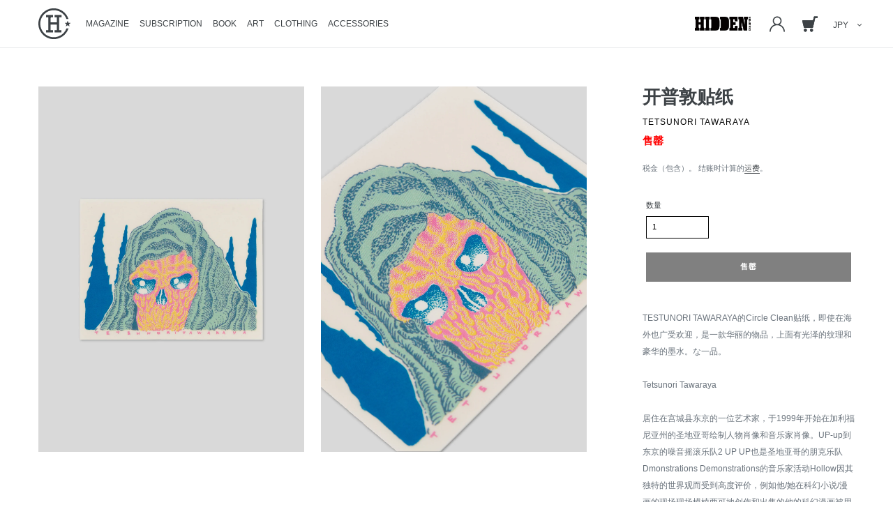

--- FILE ---
content_type: text/html; charset=utf-8
request_url: https://shop.hiddenchampion.jp/zh-cn/products/tetsunori-tawaraya-capeman-sticker
body_size: 35746
content:
<!doctype html>
<html class="no-js" lang="zh-CN">
<head>
  <meta charset="utf-8">
  <meta http-equiv="X-UA-Compatible" content="IE=edge,chrome=1">
  <meta name="viewport" content="width=device-width,initial-scale=1">
  <meta name="theme-color" content="#557b97">
  <link rel="canonical" href="https://hiddenchampion.myshopify.com/zh/products/tetsunori-tawaraya-capeman-sticker"><link rel="shortcut icon" href="//shop.hiddenchampion.jp/cdn/shop/files/f-w_32x32.png?v=1613534919" type="image/png"><title>开普敦贴纸
&ndash; HIDDEN CHAMPION</title><meta name="description" content="TESTUNORI TAWARAYA的Circle Clean贴纸，即使在海外也广受欢迎，是一款华丽的物品，上面有光泽的纹理和豪华的墨水。な一品。Tetsunori Tawaraya居住在宫城县东京的一位艺术家，于1999年开始在加利福尼亚州的圣地亚哥绘制人物肖像和音乐家肖像。UP-up到东京的噪音摇滚乐队2 UP UP也是圣地亚哥的朋克乐队Dmonstrations Demonstrations的音乐家活动Hollow因其独特的世界观而受到高度评价，例如他/她在科幻小说/漫画的现场现场模棱两可地创作和出售的他的科幻漫画被用作美国摇滚乐队Thee Oh Sees的专辑插图。 PressLe Dernier CriColour Cod"><!-- /snippets/social-meta-tags.liquid -->




<meta property="og:site_name" content="HIDDEN CHAMPION">
<meta property="og:url" content="https://hiddenchampion.myshopify.com/zh/products/tetsunori-tawaraya-capeman-sticker">
<meta property="og:title" content="开普敦贴纸">
<meta property="og:type" content="product">
<meta property="og:description" content="TESTUNORI TAWARAYA的Circle Clean贴纸，即使在海外也广受欢迎，是一款华丽的物品，上面有光泽的纹理和豪华的墨水。な一品。Tetsunori Tawaraya居住在宫城县东京的一位艺术家，于1999年开始在加利福尼亚州的圣地亚哥绘制人物肖像和音乐家肖像。UP-up到东京的噪音摇滚乐队2 UP UP也是圣地亚哥的朋克乐队Dmonstrations Demonstrations的音乐家活动Hollow因其独特的世界观而受到高度评价，例如他/她在科幻小说/漫画的现场现场模棱两可地创作和出售的他的科幻漫画被用作美国摇滚乐队Thee Oh Sees的专辑插图。 PressLe Dernier CriColour Cod">

  <meta property="og:price:amount" content="550">
  <meta property="og:price:currency" content="JPY">

<meta property="og:image" content="http://shop.hiddenchampion.jp/cdn/shop/products/TT_2_a49b27a6-2c3b-4ef7-ba00-ec415b09bb46_1200x1200.jpg?v=1594779447"><meta property="og:image" content="http://shop.hiddenchampion.jp/cdn/shop/products/TT_1_81f3fc56-4846-4826-8b89-f953f4428f29_1200x1200.jpg?v=1594779447">
<meta property="og:image:secure_url" content="https://shop.hiddenchampion.jp/cdn/shop/products/TT_2_a49b27a6-2c3b-4ef7-ba00-ec415b09bb46_1200x1200.jpg?v=1594779447"><meta property="og:image:secure_url" content="https://shop.hiddenchampion.jp/cdn/shop/products/TT_1_81f3fc56-4846-4826-8b89-f953f4428f29_1200x1200.jpg?v=1594779447">


  <meta name="twitter:site" content="@HIDDEN_CHAMPION">

<meta name="twitter:card" content="summary_large_image">
<meta name="twitter:title" content="开普敦贴纸">
<meta name="twitter:description" content="TESTUNORI TAWARAYA的Circle Clean贴纸，即使在海外也广受欢迎，是一款华丽的物品，上面有光泽的纹理和豪华的墨水。な一品。Tetsunori Tawaraya居住在宫城县东京的一位艺术家，于1999年开始在加利福尼亚州的圣地亚哥绘制人物肖像和音乐家肖像。UP-up到东京的噪音摇滚乐队2 UP UP也是圣地亚哥的朋克乐队Dmonstrations Demonstrations的音乐家活动Hollow因其独特的世界观而受到高度评价，例如他/她在科幻小说/漫画的现场现场模棱两可地创作和出售的他的科幻漫画被用作美国摇滚乐队Thee Oh Sees的专辑插图。 PressLe Dernier CriColour Cod">


  <link href="//shop.hiddenchampion.jp/cdn/shop/t/2/assets/theme.scss.css?v=122667892847534598021766734402" rel="stylesheet" type="text/css" media="all" />
  <link href="//shop.hiddenchampion.jp/cdn/shop/t/2/assets/custam.css?v=28285637154247533761735192888" rel="stylesheet" type="text/css" media="all" />

  <script>
    var theme = {
      breakpoints: {
        medium: 750,
        large: 990,
        widescreen: 1400
      },
      strings: {
        addToCart: "添加到购物车",
        soldOut: "售罄",
        unavailable: "不可用",
        regularPrice: "常规价格",
        salePrice: "销售价格",
        sale: "销售额",
        showMore: "显示详细信息",
        showLess: "隐藏部分内容",
        addressError: "查找该地址时出错",
        addressNoResults: "未找到该地址的结果",
        addressQueryLimit: "您已超过 Google API 使用限制。考虑升级到\u003ca href=\"https:\/\/developers.google.com\/maps\/premium\/usage-limits\"\u003e高级套餐\u003c\/a\u003e。",
        authError: "对您的 Maps 帐户进行身份验证时出现问题。",
        newWindow: "在新窗口中打开。",
        external: "打开外部网站。",
        newWindowExternal: "在新窗口中打开外部网站。",
        removeLabel: "删除 [product]",
        update: "更新",
        quantity: "数量",
        discountedTotal: "折扣总数",
        regularTotal: "常规总额",
        priceColumn: "有关折扣的详细信息，请参阅价格列。",
        quantityMinimumMessage: "数量必须大于或等于 1",
        cartError: "更新购物车时出错。请重试。",
        removedItemMessage: "已从您的购物车删除了 \u003cspan class=\"cart__removed-product-details\"\u003e([quantity]) [link]\u003c\/span\u003e。",
        unitPrice: "单价",
        unitPriceSeparator: "单价",
        oneCartCount: "1 件商品",
        otherCartCount: "[count] 件商品",
        quantityLabel: "数量：[count]"
      },
      moneyFormat: "¥{{amount_no_decimals}}",
      moneyFormatWithCurrency: "¥{{amount_no_decimals}} JPY"
    }

    document.documentElement.className = document.documentElement.className.replace('no-js', 'js');
  </script>


  
  <link rel="stylesheet" href="https://unpkg.com/swiper/swiper-bundle.css" media="screen and (max-width:749px)">
  
  
   
  
<script src="//shop.hiddenchampion.jp/cdn/shop/t/2/assets/lazysizes.js?v=94224023136283657951593650220" async="async"></script>
  <script src="//shop.hiddenchampion.jp/cdn/shop/t/2/assets/vendor.js?v=12001839194546984181593650223" defer="defer"></script>
  <script src="//shop.hiddenchampion.jp/cdn/shop/t/2/assets/theme.js?v=91620816943472376681593680272" defer="defer"></script>

  <script>window.performance && window.performance.mark && window.performance.mark('shopify.content_for_header.start');</script><meta id="shopify-digital-wallet" name="shopify-digital-wallet" content="/26883752041/digital_wallets/dialog">
<meta name="shopify-checkout-api-token" content="9d44027ed72b232ef78d88604f511928">
<meta id="in-context-paypal-metadata" data-shop-id="26883752041" data-venmo-supported="false" data-environment="production" data-locale="zh_CN" data-paypal-v4="true" data-currency="JPY">
<link rel="alternate" hreflang="x-default" href="https://hiddenchampion.myshopify.com/products/tetsunori-tawaraya-capeman-sticker">
<link rel="alternate" hreflang="ja" href="https://hiddenchampion.myshopify.com/products/tetsunori-tawaraya-capeman-sticker">
<link rel="alternate" hreflang="en" href="https://hiddenchampion.myshopify.com/en/products/tetsunori-tawaraya-capeman-sticker">
<link rel="alternate" hreflang="zh-Hans" href="https://hiddenchampion.myshopify.com/zh/products/tetsunori-tawaraya-capeman-sticker">
<link rel="alternate" hreflang="zh-Hans-CN" href="https://hiddenchampion.myshopify.com/zh-cn/products/tetsunori-tawaraya-capeman-sticker">
<link rel="alternate" hreflang="zh-Hans-AD" href="https://hiddenchampion.myshopify.com/zh/products/tetsunori-tawaraya-capeman-sticker">
<link rel="alternate" hreflang="zh-Hans-AE" href="https://hiddenchampion.myshopify.com/zh/products/tetsunori-tawaraya-capeman-sticker">
<link rel="alternate" hreflang="zh-Hans-AF" href="https://hiddenchampion.myshopify.com/zh/products/tetsunori-tawaraya-capeman-sticker">
<link rel="alternate" hreflang="zh-Hans-AG" href="https://hiddenchampion.myshopify.com/zh/products/tetsunori-tawaraya-capeman-sticker">
<link rel="alternate" hreflang="zh-Hans-AI" href="https://hiddenchampion.myshopify.com/zh/products/tetsunori-tawaraya-capeman-sticker">
<link rel="alternate" hreflang="zh-Hans-AL" href="https://hiddenchampion.myshopify.com/zh/products/tetsunori-tawaraya-capeman-sticker">
<link rel="alternate" hreflang="zh-Hans-AM" href="https://hiddenchampion.myshopify.com/zh/products/tetsunori-tawaraya-capeman-sticker">
<link rel="alternate" hreflang="zh-Hans-AN" href="https://hiddenchampion.myshopify.com/zh/products/tetsunori-tawaraya-capeman-sticker">
<link rel="alternate" hreflang="zh-Hans-AO" href="https://hiddenchampion.myshopify.com/zh/products/tetsunori-tawaraya-capeman-sticker">
<link rel="alternate" hreflang="zh-Hans-AR" href="https://hiddenchampion.myshopify.com/zh/products/tetsunori-tawaraya-capeman-sticker">
<link rel="alternate" hreflang="zh-Hans-AT" href="https://hiddenchampion.myshopify.com/zh/products/tetsunori-tawaraya-capeman-sticker">
<link rel="alternate" hreflang="zh-Hans-AU" href="https://hiddenchampion.myshopify.com/zh/products/tetsunori-tawaraya-capeman-sticker">
<link rel="alternate" hreflang="zh-Hans-AW" href="https://hiddenchampion.myshopify.com/zh/products/tetsunori-tawaraya-capeman-sticker">
<link rel="alternate" hreflang="zh-Hans-AX" href="https://hiddenchampion.myshopify.com/zh/products/tetsunori-tawaraya-capeman-sticker">
<link rel="alternate" hreflang="zh-Hans-AZ" href="https://hiddenchampion.myshopify.com/zh/products/tetsunori-tawaraya-capeman-sticker">
<link rel="alternate" hreflang="zh-Hans-BA" href="https://hiddenchampion.myshopify.com/zh/products/tetsunori-tawaraya-capeman-sticker">
<link rel="alternate" hreflang="zh-Hans-BB" href="https://hiddenchampion.myshopify.com/zh/products/tetsunori-tawaraya-capeman-sticker">
<link rel="alternate" hreflang="zh-Hans-BD" href="https://hiddenchampion.myshopify.com/zh/products/tetsunori-tawaraya-capeman-sticker">
<link rel="alternate" hreflang="zh-Hans-BE" href="https://hiddenchampion.myshopify.com/zh/products/tetsunori-tawaraya-capeman-sticker">
<link rel="alternate" hreflang="zh-Hans-BF" href="https://hiddenchampion.myshopify.com/zh/products/tetsunori-tawaraya-capeman-sticker">
<link rel="alternate" hreflang="zh-Hans-BG" href="https://hiddenchampion.myshopify.com/zh/products/tetsunori-tawaraya-capeman-sticker">
<link rel="alternate" hreflang="zh-Hans-BH" href="https://hiddenchampion.myshopify.com/zh/products/tetsunori-tawaraya-capeman-sticker">
<link rel="alternate" hreflang="zh-Hans-BI" href="https://hiddenchampion.myshopify.com/zh/products/tetsunori-tawaraya-capeman-sticker">
<link rel="alternate" hreflang="zh-Hans-BJ" href="https://hiddenchampion.myshopify.com/zh/products/tetsunori-tawaraya-capeman-sticker">
<link rel="alternate" hreflang="zh-Hans-BL" href="https://hiddenchampion.myshopify.com/zh/products/tetsunori-tawaraya-capeman-sticker">
<link rel="alternate" hreflang="zh-Hans-BM" href="https://hiddenchampion.myshopify.com/zh/products/tetsunori-tawaraya-capeman-sticker">
<link rel="alternate" hreflang="zh-Hans-BN" href="https://hiddenchampion.myshopify.com/zh/products/tetsunori-tawaraya-capeman-sticker">
<link rel="alternate" hreflang="zh-Hans-BO" href="https://hiddenchampion.myshopify.com/zh/products/tetsunori-tawaraya-capeman-sticker">
<link rel="alternate" hreflang="zh-Hans-BQ" href="https://hiddenchampion.myshopify.com/zh/products/tetsunori-tawaraya-capeman-sticker">
<link rel="alternate" hreflang="zh-Hans-BR" href="https://hiddenchampion.myshopify.com/zh/products/tetsunori-tawaraya-capeman-sticker">
<link rel="alternate" hreflang="zh-Hans-BS" href="https://hiddenchampion.myshopify.com/zh/products/tetsunori-tawaraya-capeman-sticker">
<link rel="alternate" hreflang="zh-Hans-BT" href="https://hiddenchampion.myshopify.com/zh/products/tetsunori-tawaraya-capeman-sticker">
<link rel="alternate" hreflang="zh-Hans-BV" href="https://hiddenchampion.myshopify.com/zh/products/tetsunori-tawaraya-capeman-sticker">
<link rel="alternate" hreflang="zh-Hans-BW" href="https://hiddenchampion.myshopify.com/zh/products/tetsunori-tawaraya-capeman-sticker">
<link rel="alternate" hreflang="zh-Hans-BY" href="https://hiddenchampion.myshopify.com/zh/products/tetsunori-tawaraya-capeman-sticker">
<link rel="alternate" hreflang="zh-Hans-BZ" href="https://hiddenchampion.myshopify.com/zh/products/tetsunori-tawaraya-capeman-sticker">
<link rel="alternate" hreflang="zh-Hans-CA" href="https://hiddenchampion.myshopify.com/zh/products/tetsunori-tawaraya-capeman-sticker">
<link rel="alternate" hreflang="zh-Hans-CC" href="https://hiddenchampion.myshopify.com/zh/products/tetsunori-tawaraya-capeman-sticker">
<link rel="alternate" hreflang="zh-Hans-CD" href="https://hiddenchampion.myshopify.com/zh/products/tetsunori-tawaraya-capeman-sticker">
<link rel="alternate" hreflang="zh-Hans-CF" href="https://hiddenchampion.myshopify.com/zh/products/tetsunori-tawaraya-capeman-sticker">
<link rel="alternate" hreflang="zh-Hans-CG" href="https://hiddenchampion.myshopify.com/zh/products/tetsunori-tawaraya-capeman-sticker">
<link rel="alternate" hreflang="zh-Hans-CH" href="https://hiddenchampion.myshopify.com/zh/products/tetsunori-tawaraya-capeman-sticker">
<link rel="alternate" hreflang="zh-Hans-CI" href="https://hiddenchampion.myshopify.com/zh/products/tetsunori-tawaraya-capeman-sticker">
<link rel="alternate" hreflang="zh-Hans-CK" href="https://hiddenchampion.myshopify.com/zh/products/tetsunori-tawaraya-capeman-sticker">
<link rel="alternate" hreflang="zh-Hans-CL" href="https://hiddenchampion.myshopify.com/zh/products/tetsunori-tawaraya-capeman-sticker">
<link rel="alternate" hreflang="zh-Hans-CM" href="https://hiddenchampion.myshopify.com/zh/products/tetsunori-tawaraya-capeman-sticker">
<link rel="alternate" hreflang="zh-Hans-CO" href="https://hiddenchampion.myshopify.com/zh/products/tetsunori-tawaraya-capeman-sticker">
<link rel="alternate" hreflang="zh-Hans-CR" href="https://hiddenchampion.myshopify.com/zh/products/tetsunori-tawaraya-capeman-sticker">
<link rel="alternate" hreflang="zh-Hans-CV" href="https://hiddenchampion.myshopify.com/zh/products/tetsunori-tawaraya-capeman-sticker">
<link rel="alternate" hreflang="zh-Hans-CW" href="https://hiddenchampion.myshopify.com/zh/products/tetsunori-tawaraya-capeman-sticker">
<link rel="alternate" hreflang="zh-Hans-CX" href="https://hiddenchampion.myshopify.com/zh/products/tetsunori-tawaraya-capeman-sticker">
<link rel="alternate" hreflang="zh-Hans-CY" href="https://hiddenchampion.myshopify.com/zh/products/tetsunori-tawaraya-capeman-sticker">
<link rel="alternate" hreflang="zh-Hans-CZ" href="https://hiddenchampion.myshopify.com/zh/products/tetsunori-tawaraya-capeman-sticker">
<link rel="alternate" hreflang="zh-Hans-DE" href="https://hiddenchampion.myshopify.com/zh/products/tetsunori-tawaraya-capeman-sticker">
<link rel="alternate" hreflang="zh-Hans-DJ" href="https://hiddenchampion.myshopify.com/zh/products/tetsunori-tawaraya-capeman-sticker">
<link rel="alternate" hreflang="zh-Hans-DK" href="https://hiddenchampion.myshopify.com/zh/products/tetsunori-tawaraya-capeman-sticker">
<link rel="alternate" hreflang="zh-Hans-DM" href="https://hiddenchampion.myshopify.com/zh/products/tetsunori-tawaraya-capeman-sticker">
<link rel="alternate" hreflang="zh-Hans-DO" href="https://hiddenchampion.myshopify.com/zh/products/tetsunori-tawaraya-capeman-sticker">
<link rel="alternate" hreflang="zh-Hans-DZ" href="https://hiddenchampion.myshopify.com/zh/products/tetsunori-tawaraya-capeman-sticker">
<link rel="alternate" hreflang="zh-Hans-EC" href="https://hiddenchampion.myshopify.com/zh/products/tetsunori-tawaraya-capeman-sticker">
<link rel="alternate" hreflang="zh-Hans-EE" href="https://hiddenchampion.myshopify.com/zh/products/tetsunori-tawaraya-capeman-sticker">
<link rel="alternate" hreflang="zh-Hans-EG" href="https://hiddenchampion.myshopify.com/zh/products/tetsunori-tawaraya-capeman-sticker">
<link rel="alternate" hreflang="zh-Hans-EH" href="https://hiddenchampion.myshopify.com/zh/products/tetsunori-tawaraya-capeman-sticker">
<link rel="alternate" hreflang="zh-Hans-ER" href="https://hiddenchampion.myshopify.com/zh/products/tetsunori-tawaraya-capeman-sticker">
<link rel="alternate" hreflang="zh-Hans-ES" href="https://hiddenchampion.myshopify.com/zh/products/tetsunori-tawaraya-capeman-sticker">
<link rel="alternate" hreflang="zh-Hans-ET" href="https://hiddenchampion.myshopify.com/zh/products/tetsunori-tawaraya-capeman-sticker">
<link rel="alternate" hreflang="zh-Hans-FI" href="https://hiddenchampion.myshopify.com/zh/products/tetsunori-tawaraya-capeman-sticker">
<link rel="alternate" hreflang="zh-Hans-FJ" href="https://hiddenchampion.myshopify.com/zh/products/tetsunori-tawaraya-capeman-sticker">
<link rel="alternate" hreflang="zh-Hans-FK" href="https://hiddenchampion.myshopify.com/zh/products/tetsunori-tawaraya-capeman-sticker">
<link rel="alternate" hreflang="zh-Hans-FO" href="https://hiddenchampion.myshopify.com/zh/products/tetsunori-tawaraya-capeman-sticker">
<link rel="alternate" hreflang="zh-Hans-FR" href="https://hiddenchampion.myshopify.com/zh/products/tetsunori-tawaraya-capeman-sticker">
<link rel="alternate" hreflang="zh-Hans-GA" href="https://hiddenchampion.myshopify.com/zh/products/tetsunori-tawaraya-capeman-sticker">
<link rel="alternate" hreflang="zh-Hans-GB" href="https://hiddenchampion.myshopify.com/zh/products/tetsunori-tawaraya-capeman-sticker">
<link rel="alternate" hreflang="zh-Hans-GD" href="https://hiddenchampion.myshopify.com/zh/products/tetsunori-tawaraya-capeman-sticker">
<link rel="alternate" hreflang="zh-Hans-GE" href="https://hiddenchampion.myshopify.com/zh/products/tetsunori-tawaraya-capeman-sticker">
<link rel="alternate" hreflang="zh-Hans-GF" href="https://hiddenchampion.myshopify.com/zh/products/tetsunori-tawaraya-capeman-sticker">
<link rel="alternate" hreflang="zh-Hans-GG" href="https://hiddenchampion.myshopify.com/zh/products/tetsunori-tawaraya-capeman-sticker">
<link rel="alternate" hreflang="zh-Hans-GH" href="https://hiddenchampion.myshopify.com/zh/products/tetsunori-tawaraya-capeman-sticker">
<link rel="alternate" hreflang="zh-Hans-GI" href="https://hiddenchampion.myshopify.com/zh/products/tetsunori-tawaraya-capeman-sticker">
<link rel="alternate" hreflang="zh-Hans-GL" href="https://hiddenchampion.myshopify.com/zh/products/tetsunori-tawaraya-capeman-sticker">
<link rel="alternate" hreflang="zh-Hans-GM" href="https://hiddenchampion.myshopify.com/zh/products/tetsunori-tawaraya-capeman-sticker">
<link rel="alternate" hreflang="zh-Hans-GN" href="https://hiddenchampion.myshopify.com/zh/products/tetsunori-tawaraya-capeman-sticker">
<link rel="alternate" hreflang="zh-Hans-GP" href="https://hiddenchampion.myshopify.com/zh/products/tetsunori-tawaraya-capeman-sticker">
<link rel="alternate" hreflang="zh-Hans-GQ" href="https://hiddenchampion.myshopify.com/zh/products/tetsunori-tawaraya-capeman-sticker">
<link rel="alternate" hreflang="zh-Hans-GR" href="https://hiddenchampion.myshopify.com/zh/products/tetsunori-tawaraya-capeman-sticker">
<link rel="alternate" hreflang="zh-Hans-GS" href="https://hiddenchampion.myshopify.com/zh/products/tetsunori-tawaraya-capeman-sticker">
<link rel="alternate" hreflang="zh-Hans-GT" href="https://hiddenchampion.myshopify.com/zh/products/tetsunori-tawaraya-capeman-sticker">
<link rel="alternate" hreflang="zh-Hans-GW" href="https://hiddenchampion.myshopify.com/zh/products/tetsunori-tawaraya-capeman-sticker">
<link rel="alternate" hreflang="zh-Hans-GY" href="https://hiddenchampion.myshopify.com/zh/products/tetsunori-tawaraya-capeman-sticker">
<link rel="alternate" hreflang="zh-Hans-HK" href="https://hiddenchampion.myshopify.com/zh/products/tetsunori-tawaraya-capeman-sticker">
<link rel="alternate" hreflang="zh-Hans-HM" href="https://hiddenchampion.myshopify.com/zh/products/tetsunori-tawaraya-capeman-sticker">
<link rel="alternate" hreflang="zh-Hans-HN" href="https://hiddenchampion.myshopify.com/zh/products/tetsunori-tawaraya-capeman-sticker">
<link rel="alternate" hreflang="zh-Hans-HR" href="https://hiddenchampion.myshopify.com/zh/products/tetsunori-tawaraya-capeman-sticker">
<link rel="alternate" hreflang="zh-Hans-HT" href="https://hiddenchampion.myshopify.com/zh/products/tetsunori-tawaraya-capeman-sticker">
<link rel="alternate" hreflang="zh-Hans-HU" href="https://hiddenchampion.myshopify.com/zh/products/tetsunori-tawaraya-capeman-sticker">
<link rel="alternate" hreflang="zh-Hans-ID" href="https://hiddenchampion.myshopify.com/zh/products/tetsunori-tawaraya-capeman-sticker">
<link rel="alternate" hreflang="zh-Hans-IE" href="https://hiddenchampion.myshopify.com/zh/products/tetsunori-tawaraya-capeman-sticker">
<link rel="alternate" hreflang="zh-Hans-IL" href="https://hiddenchampion.myshopify.com/zh/products/tetsunori-tawaraya-capeman-sticker">
<link rel="alternate" hreflang="zh-Hans-IM" href="https://hiddenchampion.myshopify.com/zh/products/tetsunori-tawaraya-capeman-sticker">
<link rel="alternate" hreflang="zh-Hans-IN" href="https://hiddenchampion.myshopify.com/zh/products/tetsunori-tawaraya-capeman-sticker">
<link rel="alternate" hreflang="zh-Hans-IO" href="https://hiddenchampion.myshopify.com/zh/products/tetsunori-tawaraya-capeman-sticker">
<link rel="alternate" hreflang="zh-Hans-IQ" href="https://hiddenchampion.myshopify.com/zh/products/tetsunori-tawaraya-capeman-sticker">
<link rel="alternate" hreflang="zh-Hans-IS" href="https://hiddenchampion.myshopify.com/zh/products/tetsunori-tawaraya-capeman-sticker">
<link rel="alternate" hreflang="zh-Hans-IT" href="https://hiddenchampion.myshopify.com/zh/products/tetsunori-tawaraya-capeman-sticker">
<link rel="alternate" hreflang="zh-Hans-JE" href="https://hiddenchampion.myshopify.com/zh/products/tetsunori-tawaraya-capeman-sticker">
<link rel="alternate" hreflang="zh-Hans-JM" href="https://hiddenchampion.myshopify.com/zh/products/tetsunori-tawaraya-capeman-sticker">
<link rel="alternate" hreflang="zh-Hans-JO" href="https://hiddenchampion.myshopify.com/zh/products/tetsunori-tawaraya-capeman-sticker">
<link rel="alternate" hreflang="zh-Hans-JP" href="https://hiddenchampion.myshopify.com/zh/products/tetsunori-tawaraya-capeman-sticker">
<link rel="alternate" hreflang="zh-Hans-KE" href="https://hiddenchampion.myshopify.com/zh/products/tetsunori-tawaraya-capeman-sticker">
<link rel="alternate" hreflang="zh-Hans-KG" href="https://hiddenchampion.myshopify.com/zh/products/tetsunori-tawaraya-capeman-sticker">
<link rel="alternate" hreflang="zh-Hans-KH" href="https://hiddenchampion.myshopify.com/zh/products/tetsunori-tawaraya-capeman-sticker">
<link rel="alternate" hreflang="zh-Hans-KI" href="https://hiddenchampion.myshopify.com/zh/products/tetsunori-tawaraya-capeman-sticker">
<link rel="alternate" hreflang="zh-Hans-KM" href="https://hiddenchampion.myshopify.com/zh/products/tetsunori-tawaraya-capeman-sticker">
<link rel="alternate" hreflang="zh-Hans-KN" href="https://hiddenchampion.myshopify.com/zh/products/tetsunori-tawaraya-capeman-sticker">
<link rel="alternate" hreflang="zh-Hans-KR" href="https://hiddenchampion.myshopify.com/zh/products/tetsunori-tawaraya-capeman-sticker">
<link rel="alternate" hreflang="zh-Hans-KW" href="https://hiddenchampion.myshopify.com/zh/products/tetsunori-tawaraya-capeman-sticker">
<link rel="alternate" hreflang="zh-Hans-KY" href="https://hiddenchampion.myshopify.com/zh/products/tetsunori-tawaraya-capeman-sticker">
<link rel="alternate" hreflang="zh-Hans-KZ" href="https://hiddenchampion.myshopify.com/zh/products/tetsunori-tawaraya-capeman-sticker">
<link rel="alternate" hreflang="zh-Hans-LA" href="https://hiddenchampion.myshopify.com/zh/products/tetsunori-tawaraya-capeman-sticker">
<link rel="alternate" hreflang="zh-Hans-LB" href="https://hiddenchampion.myshopify.com/zh/products/tetsunori-tawaraya-capeman-sticker">
<link rel="alternate" hreflang="zh-Hans-LC" href="https://hiddenchampion.myshopify.com/zh/products/tetsunori-tawaraya-capeman-sticker">
<link rel="alternate" hreflang="zh-Hans-LI" href="https://hiddenchampion.myshopify.com/zh/products/tetsunori-tawaraya-capeman-sticker">
<link rel="alternate" hreflang="zh-Hans-LK" href="https://hiddenchampion.myshopify.com/zh/products/tetsunori-tawaraya-capeman-sticker">
<link rel="alternate" hreflang="zh-Hans-LR" href="https://hiddenchampion.myshopify.com/zh/products/tetsunori-tawaraya-capeman-sticker">
<link rel="alternate" hreflang="zh-Hans-LS" href="https://hiddenchampion.myshopify.com/zh/products/tetsunori-tawaraya-capeman-sticker">
<link rel="alternate" hreflang="zh-Hans-LT" href="https://hiddenchampion.myshopify.com/zh/products/tetsunori-tawaraya-capeman-sticker">
<link rel="alternate" hreflang="zh-Hans-LU" href="https://hiddenchampion.myshopify.com/zh/products/tetsunori-tawaraya-capeman-sticker">
<link rel="alternate" hreflang="zh-Hans-LV" href="https://hiddenchampion.myshopify.com/zh/products/tetsunori-tawaraya-capeman-sticker">
<link rel="alternate" hreflang="zh-Hans-LY" href="https://hiddenchampion.myshopify.com/zh/products/tetsunori-tawaraya-capeman-sticker">
<link rel="alternate" hreflang="zh-Hans-MA" href="https://hiddenchampion.myshopify.com/zh/products/tetsunori-tawaraya-capeman-sticker">
<link rel="alternate" hreflang="zh-Hans-MC" href="https://hiddenchampion.myshopify.com/zh/products/tetsunori-tawaraya-capeman-sticker">
<link rel="alternate" hreflang="zh-Hans-MD" href="https://hiddenchampion.myshopify.com/zh/products/tetsunori-tawaraya-capeman-sticker">
<link rel="alternate" hreflang="zh-Hans-ME" href="https://hiddenchampion.myshopify.com/zh/products/tetsunori-tawaraya-capeman-sticker">
<link rel="alternate" hreflang="zh-Hans-MF" href="https://hiddenchampion.myshopify.com/zh/products/tetsunori-tawaraya-capeman-sticker">
<link rel="alternate" hreflang="zh-Hans-MG" href="https://hiddenchampion.myshopify.com/zh/products/tetsunori-tawaraya-capeman-sticker">
<link rel="alternate" hreflang="zh-Hans-MK" href="https://hiddenchampion.myshopify.com/zh/products/tetsunori-tawaraya-capeman-sticker">
<link rel="alternate" hreflang="zh-Hans-ML" href="https://hiddenchampion.myshopify.com/zh/products/tetsunori-tawaraya-capeman-sticker">
<link rel="alternate" hreflang="zh-Hans-MM" href="https://hiddenchampion.myshopify.com/zh/products/tetsunori-tawaraya-capeman-sticker">
<link rel="alternate" hreflang="zh-Hans-MN" href="https://hiddenchampion.myshopify.com/zh/products/tetsunori-tawaraya-capeman-sticker">
<link rel="alternate" hreflang="zh-Hans-MO" href="https://hiddenchampion.myshopify.com/zh/products/tetsunori-tawaraya-capeman-sticker">
<link rel="alternate" hreflang="zh-Hans-MQ" href="https://hiddenchampion.myshopify.com/zh/products/tetsunori-tawaraya-capeman-sticker">
<link rel="alternate" hreflang="zh-Hans-MR" href="https://hiddenchampion.myshopify.com/zh/products/tetsunori-tawaraya-capeman-sticker">
<link rel="alternate" hreflang="zh-Hans-MS" href="https://hiddenchampion.myshopify.com/zh/products/tetsunori-tawaraya-capeman-sticker">
<link rel="alternate" hreflang="zh-Hans-MT" href="https://hiddenchampion.myshopify.com/zh/products/tetsunori-tawaraya-capeman-sticker">
<link rel="alternate" hreflang="zh-Hans-MU" href="https://hiddenchampion.myshopify.com/zh/products/tetsunori-tawaraya-capeman-sticker">
<link rel="alternate" hreflang="zh-Hans-MV" href="https://hiddenchampion.myshopify.com/zh/products/tetsunori-tawaraya-capeman-sticker">
<link rel="alternate" hreflang="zh-Hans-MW" href="https://hiddenchampion.myshopify.com/zh/products/tetsunori-tawaraya-capeman-sticker">
<link rel="alternate" hreflang="zh-Hans-MX" href="https://hiddenchampion.myshopify.com/zh/products/tetsunori-tawaraya-capeman-sticker">
<link rel="alternate" hreflang="zh-Hans-MY" href="https://hiddenchampion.myshopify.com/zh/products/tetsunori-tawaraya-capeman-sticker">
<link rel="alternate" hreflang="zh-Hans-MZ" href="https://hiddenchampion.myshopify.com/zh/products/tetsunori-tawaraya-capeman-sticker">
<link rel="alternate" hreflang="zh-Hans-NA" href="https://hiddenchampion.myshopify.com/zh/products/tetsunori-tawaraya-capeman-sticker">
<link rel="alternate" hreflang="zh-Hans-NC" href="https://hiddenchampion.myshopify.com/zh/products/tetsunori-tawaraya-capeman-sticker">
<link rel="alternate" hreflang="zh-Hans-NE" href="https://hiddenchampion.myshopify.com/zh/products/tetsunori-tawaraya-capeman-sticker">
<link rel="alternate" hreflang="zh-Hans-NF" href="https://hiddenchampion.myshopify.com/zh/products/tetsunori-tawaraya-capeman-sticker">
<link rel="alternate" hreflang="zh-Hans-NG" href="https://hiddenchampion.myshopify.com/zh/products/tetsunori-tawaraya-capeman-sticker">
<link rel="alternate" hreflang="zh-Hans-NI" href="https://hiddenchampion.myshopify.com/zh/products/tetsunori-tawaraya-capeman-sticker">
<link rel="alternate" hreflang="zh-Hans-NL" href="https://hiddenchampion.myshopify.com/zh/products/tetsunori-tawaraya-capeman-sticker">
<link rel="alternate" hreflang="zh-Hans-NO" href="https://hiddenchampion.myshopify.com/zh/products/tetsunori-tawaraya-capeman-sticker">
<link rel="alternate" hreflang="zh-Hans-NP" href="https://hiddenchampion.myshopify.com/zh/products/tetsunori-tawaraya-capeman-sticker">
<link rel="alternate" hreflang="zh-Hans-NR" href="https://hiddenchampion.myshopify.com/zh/products/tetsunori-tawaraya-capeman-sticker">
<link rel="alternate" hreflang="zh-Hans-NU" href="https://hiddenchampion.myshopify.com/zh/products/tetsunori-tawaraya-capeman-sticker">
<link rel="alternate" hreflang="zh-Hans-NZ" href="https://hiddenchampion.myshopify.com/zh/products/tetsunori-tawaraya-capeman-sticker">
<link rel="alternate" hreflang="zh-Hans-OM" href="https://hiddenchampion.myshopify.com/zh/products/tetsunori-tawaraya-capeman-sticker">
<link rel="alternate" hreflang="zh-Hans-PA" href="https://hiddenchampion.myshopify.com/zh/products/tetsunori-tawaraya-capeman-sticker">
<link rel="alternate" hreflang="zh-Hans-PE" href="https://hiddenchampion.myshopify.com/zh/products/tetsunori-tawaraya-capeman-sticker">
<link rel="alternate" hreflang="zh-Hans-PF" href="https://hiddenchampion.myshopify.com/zh/products/tetsunori-tawaraya-capeman-sticker">
<link rel="alternate" hreflang="zh-Hans-PG" href="https://hiddenchampion.myshopify.com/zh/products/tetsunori-tawaraya-capeman-sticker">
<link rel="alternate" hreflang="zh-Hans-PH" href="https://hiddenchampion.myshopify.com/zh/products/tetsunori-tawaraya-capeman-sticker">
<link rel="alternate" hreflang="zh-Hans-PK" href="https://hiddenchampion.myshopify.com/zh/products/tetsunori-tawaraya-capeman-sticker">
<link rel="alternate" hreflang="zh-Hans-PL" href="https://hiddenchampion.myshopify.com/zh/products/tetsunori-tawaraya-capeman-sticker">
<link rel="alternate" hreflang="zh-Hans-PM" href="https://hiddenchampion.myshopify.com/zh/products/tetsunori-tawaraya-capeman-sticker">
<link rel="alternate" hreflang="zh-Hans-PN" href="https://hiddenchampion.myshopify.com/zh/products/tetsunori-tawaraya-capeman-sticker">
<link rel="alternate" hreflang="zh-Hans-PS" href="https://hiddenchampion.myshopify.com/zh/products/tetsunori-tawaraya-capeman-sticker">
<link rel="alternate" hreflang="zh-Hans-PT" href="https://hiddenchampion.myshopify.com/zh/products/tetsunori-tawaraya-capeman-sticker">
<link rel="alternate" hreflang="zh-Hans-PY" href="https://hiddenchampion.myshopify.com/zh/products/tetsunori-tawaraya-capeman-sticker">
<link rel="alternate" hreflang="zh-Hans-QA" href="https://hiddenchampion.myshopify.com/zh/products/tetsunori-tawaraya-capeman-sticker">
<link rel="alternate" hreflang="zh-Hans-RE" href="https://hiddenchampion.myshopify.com/zh/products/tetsunori-tawaraya-capeman-sticker">
<link rel="alternate" hreflang="zh-Hans-RO" href="https://hiddenchampion.myshopify.com/zh/products/tetsunori-tawaraya-capeman-sticker">
<link rel="alternate" hreflang="zh-Hans-RS" href="https://hiddenchampion.myshopify.com/zh/products/tetsunori-tawaraya-capeman-sticker">
<link rel="alternate" hreflang="zh-Hans-RU" href="https://hiddenchampion.myshopify.com/zh/products/tetsunori-tawaraya-capeman-sticker">
<link rel="alternate" hreflang="zh-Hans-RW" href="https://hiddenchampion.myshopify.com/zh/products/tetsunori-tawaraya-capeman-sticker">
<link rel="alternate" hreflang="zh-Hans-SA" href="https://hiddenchampion.myshopify.com/zh/products/tetsunori-tawaraya-capeman-sticker">
<link rel="alternate" hreflang="zh-Hans-SB" href="https://hiddenchampion.myshopify.com/zh/products/tetsunori-tawaraya-capeman-sticker">
<link rel="alternate" hreflang="zh-Hans-SC" href="https://hiddenchampion.myshopify.com/zh/products/tetsunori-tawaraya-capeman-sticker">
<link rel="alternate" hreflang="zh-Hans-SD" href="https://hiddenchampion.myshopify.com/zh/products/tetsunori-tawaraya-capeman-sticker">
<link rel="alternate" hreflang="zh-Hans-SE" href="https://hiddenchampion.myshopify.com/zh/products/tetsunori-tawaraya-capeman-sticker">
<link rel="alternate" hreflang="zh-Hans-SG" href="https://hiddenchampion.myshopify.com/zh/products/tetsunori-tawaraya-capeman-sticker">
<link rel="alternate" hreflang="zh-Hans-SH" href="https://hiddenchampion.myshopify.com/zh/products/tetsunori-tawaraya-capeman-sticker">
<link rel="alternate" hreflang="zh-Hans-SI" href="https://hiddenchampion.myshopify.com/zh/products/tetsunori-tawaraya-capeman-sticker">
<link rel="alternate" hreflang="zh-Hans-SJ" href="https://hiddenchampion.myshopify.com/zh/products/tetsunori-tawaraya-capeman-sticker">
<link rel="alternate" hreflang="zh-Hans-SK" href="https://hiddenchampion.myshopify.com/zh/products/tetsunori-tawaraya-capeman-sticker">
<link rel="alternate" hreflang="zh-Hans-SL" href="https://hiddenchampion.myshopify.com/zh/products/tetsunori-tawaraya-capeman-sticker">
<link rel="alternate" hreflang="zh-Hans-SM" href="https://hiddenchampion.myshopify.com/zh/products/tetsunori-tawaraya-capeman-sticker">
<link rel="alternate" hreflang="zh-Hans-SN" href="https://hiddenchampion.myshopify.com/zh/products/tetsunori-tawaraya-capeman-sticker">
<link rel="alternate" hreflang="zh-Hans-SO" href="https://hiddenchampion.myshopify.com/zh/products/tetsunori-tawaraya-capeman-sticker">
<link rel="alternate" hreflang="zh-Hans-SR" href="https://hiddenchampion.myshopify.com/zh/products/tetsunori-tawaraya-capeman-sticker">
<link rel="alternate" hreflang="zh-Hans-SS" href="https://hiddenchampion.myshopify.com/zh/products/tetsunori-tawaraya-capeman-sticker">
<link rel="alternate" hreflang="zh-Hans-ST" href="https://hiddenchampion.myshopify.com/zh/products/tetsunori-tawaraya-capeman-sticker">
<link rel="alternate" hreflang="zh-Hans-SV" href="https://hiddenchampion.myshopify.com/zh/products/tetsunori-tawaraya-capeman-sticker">
<link rel="alternate" hreflang="zh-Hans-SX" href="https://hiddenchampion.myshopify.com/zh/products/tetsunori-tawaraya-capeman-sticker">
<link rel="alternate" hreflang="zh-Hans-SZ" href="https://hiddenchampion.myshopify.com/zh/products/tetsunori-tawaraya-capeman-sticker">
<link rel="alternate" hreflang="zh-Hans-TC" href="https://hiddenchampion.myshopify.com/zh/products/tetsunori-tawaraya-capeman-sticker">
<link rel="alternate" hreflang="zh-Hans-TD" href="https://hiddenchampion.myshopify.com/zh/products/tetsunori-tawaraya-capeman-sticker">
<link rel="alternate" hreflang="zh-Hans-TF" href="https://hiddenchampion.myshopify.com/zh/products/tetsunori-tawaraya-capeman-sticker">
<link rel="alternate" hreflang="zh-Hans-TG" href="https://hiddenchampion.myshopify.com/zh/products/tetsunori-tawaraya-capeman-sticker">
<link rel="alternate" hreflang="zh-Hans-TH" href="https://hiddenchampion.myshopify.com/zh/products/tetsunori-tawaraya-capeman-sticker">
<link rel="alternate" hreflang="zh-Hans-TJ" href="https://hiddenchampion.myshopify.com/zh/products/tetsunori-tawaraya-capeman-sticker">
<link rel="alternate" hreflang="zh-Hans-TK" href="https://hiddenchampion.myshopify.com/zh/products/tetsunori-tawaraya-capeman-sticker">
<link rel="alternate" hreflang="zh-Hans-TL" href="https://hiddenchampion.myshopify.com/zh/products/tetsunori-tawaraya-capeman-sticker">
<link rel="alternate" hreflang="zh-Hans-TM" href="https://hiddenchampion.myshopify.com/zh/products/tetsunori-tawaraya-capeman-sticker">
<link rel="alternate" hreflang="zh-Hans-TN" href="https://hiddenchampion.myshopify.com/zh/products/tetsunori-tawaraya-capeman-sticker">
<link rel="alternate" hreflang="zh-Hans-TO" href="https://hiddenchampion.myshopify.com/zh/products/tetsunori-tawaraya-capeman-sticker">
<link rel="alternate" hreflang="zh-Hans-TR" href="https://hiddenchampion.myshopify.com/zh/products/tetsunori-tawaraya-capeman-sticker">
<link rel="alternate" hreflang="zh-Hans-TT" href="https://hiddenchampion.myshopify.com/zh/products/tetsunori-tawaraya-capeman-sticker">
<link rel="alternate" hreflang="zh-Hans-TV" href="https://hiddenchampion.myshopify.com/zh/products/tetsunori-tawaraya-capeman-sticker">
<link rel="alternate" hreflang="zh-Hans-TW" href="https://hiddenchampion.myshopify.com/zh/products/tetsunori-tawaraya-capeman-sticker">
<link rel="alternate" hreflang="zh-Hans-TZ" href="https://hiddenchampion.myshopify.com/zh/products/tetsunori-tawaraya-capeman-sticker">
<link rel="alternate" hreflang="zh-Hans-UA" href="https://hiddenchampion.myshopify.com/zh/products/tetsunori-tawaraya-capeman-sticker">
<link rel="alternate" hreflang="zh-Hans-UG" href="https://hiddenchampion.myshopify.com/zh/products/tetsunori-tawaraya-capeman-sticker">
<link rel="alternate" hreflang="zh-Hans-UM" href="https://hiddenchampion.myshopify.com/zh/products/tetsunori-tawaraya-capeman-sticker">
<link rel="alternate" hreflang="zh-Hans-US" href="https://hiddenchampion.myshopify.com/zh/products/tetsunori-tawaraya-capeman-sticker">
<link rel="alternate" hreflang="zh-Hans-UY" href="https://hiddenchampion.myshopify.com/zh/products/tetsunori-tawaraya-capeman-sticker">
<link rel="alternate" hreflang="zh-Hans-UZ" href="https://hiddenchampion.myshopify.com/zh/products/tetsunori-tawaraya-capeman-sticker">
<link rel="alternate" hreflang="zh-Hans-VA" href="https://hiddenchampion.myshopify.com/zh/products/tetsunori-tawaraya-capeman-sticker">
<link rel="alternate" hreflang="zh-Hans-VC" href="https://hiddenchampion.myshopify.com/zh/products/tetsunori-tawaraya-capeman-sticker">
<link rel="alternate" hreflang="zh-Hans-VE" href="https://hiddenchampion.myshopify.com/zh/products/tetsunori-tawaraya-capeman-sticker">
<link rel="alternate" hreflang="zh-Hans-VG" href="https://hiddenchampion.myshopify.com/zh/products/tetsunori-tawaraya-capeman-sticker">
<link rel="alternate" hreflang="zh-Hans-VN" href="https://hiddenchampion.myshopify.com/zh/products/tetsunori-tawaraya-capeman-sticker">
<link rel="alternate" hreflang="zh-Hans-VU" href="https://hiddenchampion.myshopify.com/zh/products/tetsunori-tawaraya-capeman-sticker">
<link rel="alternate" hreflang="zh-Hans-WF" href="https://hiddenchampion.myshopify.com/zh/products/tetsunori-tawaraya-capeman-sticker">
<link rel="alternate" hreflang="zh-Hans-WS" href="https://hiddenchampion.myshopify.com/zh/products/tetsunori-tawaraya-capeman-sticker">
<link rel="alternate" hreflang="zh-Hans-XK" href="https://hiddenchampion.myshopify.com/zh/products/tetsunori-tawaraya-capeman-sticker">
<link rel="alternate" hreflang="zh-Hans-YE" href="https://hiddenchampion.myshopify.com/zh/products/tetsunori-tawaraya-capeman-sticker">
<link rel="alternate" hreflang="zh-Hans-YT" href="https://hiddenchampion.myshopify.com/zh/products/tetsunori-tawaraya-capeman-sticker">
<link rel="alternate" hreflang="zh-Hans-ZA" href="https://hiddenchampion.myshopify.com/zh/products/tetsunori-tawaraya-capeman-sticker">
<link rel="alternate" hreflang="zh-Hans-ZM" href="https://hiddenchampion.myshopify.com/zh/products/tetsunori-tawaraya-capeman-sticker">
<link rel="alternate" hreflang="zh-Hans-ZW" href="https://hiddenchampion.myshopify.com/zh/products/tetsunori-tawaraya-capeman-sticker">
<link rel="alternate" type="application/json+oembed" href="https://hiddenchampion.myshopify.com/zh/products/tetsunori-tawaraya-capeman-sticker.oembed">
<script async="async" src="/checkouts/internal/preloads.js?locale=zh-JP"></script>
<link rel="preconnect" href="https://shop.app" crossorigin="anonymous">
<script async="async" src="https://shop.app/checkouts/internal/preloads.js?locale=zh-JP&shop_id=26883752041" crossorigin="anonymous"></script>
<script id="apple-pay-shop-capabilities" type="application/json">{"shopId":26883752041,"countryCode":"JP","currencyCode":"JPY","merchantCapabilities":["supports3DS"],"merchantId":"gid:\/\/shopify\/Shop\/26883752041","merchantName":"HIDDEN CHAMPION","requiredBillingContactFields":["postalAddress","email","phone"],"requiredShippingContactFields":["postalAddress","email","phone"],"shippingType":"shipping","supportedNetworks":["visa","masterCard","amex","jcb","discover"],"total":{"type":"pending","label":"HIDDEN CHAMPION","amount":"1.00"},"shopifyPaymentsEnabled":true,"supportsSubscriptions":true}</script>
<script id="shopify-features" type="application/json">{"accessToken":"9d44027ed72b232ef78d88604f511928","betas":["rich-media-storefront-analytics"],"domain":"shop.hiddenchampion.jp","predictiveSearch":false,"shopId":26883752041,"locale":"zh-cn"}</script>
<script>var Shopify = Shopify || {};
Shopify.shop = "hiddenchampion.myshopify.com";
Shopify.locale = "zh-CN";
Shopify.currency = {"active":"JPY","rate":"1.0"};
Shopify.country = "JP";
Shopify.theme = {"name":"original","id":83417694313,"schema_name":"Debut","schema_version":"13.2.1","theme_store_id":796,"role":"main"};
Shopify.theme.handle = "null";
Shopify.theme.style = {"id":null,"handle":null};
Shopify.cdnHost = "shop.hiddenchampion.jp/cdn";
Shopify.routes = Shopify.routes || {};
Shopify.routes.root = "/zh-cn/";</script>
<script type="module">!function(o){(o.Shopify=o.Shopify||{}).modules=!0}(window);</script>
<script>!function(o){function n(){var o=[];function n(){o.push(Array.prototype.slice.apply(arguments))}return n.q=o,n}var t=o.Shopify=o.Shopify||{};t.loadFeatures=n(),t.autoloadFeatures=n()}(window);</script>
<script>
  window.ShopifyPay = window.ShopifyPay || {};
  window.ShopifyPay.apiHost = "shop.app\/pay";
  window.ShopifyPay.redirectState = null;
</script>
<script id="shop-js-analytics" type="application/json">{"pageType":"product"}</script>
<script defer="defer" async type="module" src="//shop.hiddenchampion.jp/cdn/shopifycloud/shop-js/modules/v2/client.init-shop-cart-sync_D6M0vKX5.zh-CN.esm.js"></script>
<script defer="defer" async type="module" src="//shop.hiddenchampion.jp/cdn/shopifycloud/shop-js/modules/v2/chunk.common_DIO4Dc_X.esm.js"></script>
<script type="module">
  await import("//shop.hiddenchampion.jp/cdn/shopifycloud/shop-js/modules/v2/client.init-shop-cart-sync_D6M0vKX5.zh-CN.esm.js");
await import("//shop.hiddenchampion.jp/cdn/shopifycloud/shop-js/modules/v2/chunk.common_DIO4Dc_X.esm.js");

  window.Shopify.SignInWithShop?.initShopCartSync?.({"fedCMEnabled":true,"windoidEnabled":true});

</script>
<script>
  window.Shopify = window.Shopify || {};
  if (!window.Shopify.featureAssets) window.Shopify.featureAssets = {};
  window.Shopify.featureAssets['shop-js'] = {"shop-cart-sync":["modules/v2/client.shop-cart-sync_Bu-qvse3.zh-CN.esm.js","modules/v2/chunk.common_DIO4Dc_X.esm.js"],"init-fed-cm":["modules/v2/client.init-fed-cm_DWsCZRnW.zh-CN.esm.js","modules/v2/chunk.common_DIO4Dc_X.esm.js"],"init-windoid":["modules/v2/client.init-windoid_BNOjyDJv.zh-CN.esm.js","modules/v2/chunk.common_DIO4Dc_X.esm.js"],"init-shop-email-lookup-coordinator":["modules/v2/client.init-shop-email-lookup-coordinator_7ehntFvM.zh-CN.esm.js","modules/v2/chunk.common_DIO4Dc_X.esm.js"],"shop-cash-offers":["modules/v2/client.shop-cash-offers_DTdrR7cU.zh-CN.esm.js","modules/v2/chunk.common_DIO4Dc_X.esm.js","modules/v2/chunk.modal_DuphVzHX.esm.js"],"shop-button":["modules/v2/client.shop-button_DDqa5cBe.zh-CN.esm.js","modules/v2/chunk.common_DIO4Dc_X.esm.js"],"shop-toast-manager":["modules/v2/client.shop-toast-manager_CNSgE8us.zh-CN.esm.js","modules/v2/chunk.common_DIO4Dc_X.esm.js"],"avatar":["modules/v2/client.avatar_BTnouDA3.zh-CN.esm.js"],"pay-button":["modules/v2/client.pay-button_BmFIsFtW.zh-CN.esm.js","modules/v2/chunk.common_DIO4Dc_X.esm.js"],"init-shop-cart-sync":["modules/v2/client.init-shop-cart-sync_D6M0vKX5.zh-CN.esm.js","modules/v2/chunk.common_DIO4Dc_X.esm.js"],"shop-login-button":["modules/v2/client.shop-login-button_oGnJmshY.zh-CN.esm.js","modules/v2/chunk.common_DIO4Dc_X.esm.js","modules/v2/chunk.modal_DuphVzHX.esm.js"],"init-customer-accounts-sign-up":["modules/v2/client.init-customer-accounts-sign-up_DZpiX8fU.zh-CN.esm.js","modules/v2/client.shop-login-button_oGnJmshY.zh-CN.esm.js","modules/v2/chunk.common_DIO4Dc_X.esm.js","modules/v2/chunk.modal_DuphVzHX.esm.js"],"init-shop-for-new-customer-accounts":["modules/v2/client.init-shop-for-new-customer-accounts_CNfmo_Bj.zh-CN.esm.js","modules/v2/client.shop-login-button_oGnJmshY.zh-CN.esm.js","modules/v2/chunk.common_DIO4Dc_X.esm.js","modules/v2/chunk.modal_DuphVzHX.esm.js"],"init-customer-accounts":["modules/v2/client.init-customer-accounts_C8YicdBb.zh-CN.esm.js","modules/v2/client.shop-login-button_oGnJmshY.zh-CN.esm.js","modules/v2/chunk.common_DIO4Dc_X.esm.js","modules/v2/chunk.modal_DuphVzHX.esm.js"],"shop-follow-button":["modules/v2/client.shop-follow-button_BcKge2eN.zh-CN.esm.js","modules/v2/chunk.common_DIO4Dc_X.esm.js","modules/v2/chunk.modal_DuphVzHX.esm.js"],"checkout-modal":["modules/v2/client.checkout-modal_B58wG3c-.zh-CN.esm.js","modules/v2/chunk.common_DIO4Dc_X.esm.js","modules/v2/chunk.modal_DuphVzHX.esm.js"],"lead-capture":["modules/v2/client.lead-capture_BZXywfq2.zh-CN.esm.js","modules/v2/chunk.common_DIO4Dc_X.esm.js","modules/v2/chunk.modal_DuphVzHX.esm.js"],"shop-login":["modules/v2/client.shop-login_Bq6bDj4T.zh-CN.esm.js","modules/v2/chunk.common_DIO4Dc_X.esm.js","modules/v2/chunk.modal_DuphVzHX.esm.js"],"payment-terms":["modules/v2/client.payment-terms_B1zMYCTS.zh-CN.esm.js","modules/v2/chunk.common_DIO4Dc_X.esm.js","modules/v2/chunk.modal_DuphVzHX.esm.js"]};
</script>
<script id="__st">var __st={"a":26883752041,"offset":32400,"reqid":"56ea6c39-f5ca-446d-a76d-a42785956216-1768928523","pageurl":"shop.hiddenchampion.jp\/zh-cn\/products\/tetsunori-tawaraya-capeman-sticker","u":"3ebfd2e502c9","p":"product","rtyp":"product","rid":4732963553385};</script>
<script>window.ShopifyPaypalV4VisibilityTracking = true;</script>
<script id="captcha-bootstrap">!function(){'use strict';const t='contact',e='account',n='new_comment',o=[[t,t],['blogs',n],['comments',n],[t,'customer']],c=[[e,'customer_login'],[e,'guest_login'],[e,'recover_customer_password'],[e,'create_customer']],r=t=>t.map((([t,e])=>`form[action*='/${t}']:not([data-nocaptcha='true']) input[name='form_type'][value='${e}']`)).join(','),a=t=>()=>t?[...document.querySelectorAll(t)].map((t=>t.form)):[];function s(){const t=[...o],e=r(t);return a(e)}const i='password',u='form_key',d=['recaptcha-v3-token','g-recaptcha-response','h-captcha-response',i],f=()=>{try{return window.sessionStorage}catch{return}},m='__shopify_v',_=t=>t.elements[u];function p(t,e,n=!1){try{const o=window.sessionStorage,c=JSON.parse(o.getItem(e)),{data:r}=function(t){const{data:e,action:n}=t;return t[m]||n?{data:e,action:n}:{data:t,action:n}}(c);for(const[e,n]of Object.entries(r))t.elements[e]&&(t.elements[e].value=n);n&&o.removeItem(e)}catch(o){console.error('form repopulation failed',{error:o})}}const l='form_type',E='cptcha';function T(t){t.dataset[E]=!0}const w=window,h=w.document,L='Shopify',v='ce_forms',y='captcha';let A=!1;((t,e)=>{const n=(g='f06e6c50-85a8-45c8-87d0-21a2b65856fe',I='https://cdn.shopify.com/shopifycloud/storefront-forms-hcaptcha/ce_storefront_forms_captcha_hcaptcha.v1.5.2.iife.js',D={infoText:'受 hCaptcha 保护',privacyText:'隐私',termsText:'条款'},(t,e,n)=>{const o=w[L][v],c=o.bindForm;if(c)return c(t,g,e,D).then(n);var r;o.q.push([[t,g,e,D],n]),r=I,A||(h.body.append(Object.assign(h.createElement('script'),{id:'captcha-provider',async:!0,src:r})),A=!0)});var g,I,D;w[L]=w[L]||{},w[L][v]=w[L][v]||{},w[L][v].q=[],w[L][y]=w[L][y]||{},w[L][y].protect=function(t,e){n(t,void 0,e),T(t)},Object.freeze(w[L][y]),function(t,e,n,w,h,L){const[v,y,A,g]=function(t,e,n){const i=e?o:[],u=t?c:[],d=[...i,...u],f=r(d),m=r(i),_=r(d.filter((([t,e])=>n.includes(e))));return[a(f),a(m),a(_),s()]}(w,h,L),I=t=>{const e=t.target;return e instanceof HTMLFormElement?e:e&&e.form},D=t=>v().includes(t);t.addEventListener('submit',(t=>{const e=I(t);if(!e)return;const n=D(e)&&!e.dataset.hcaptchaBound&&!e.dataset.recaptchaBound,o=_(e),c=g().includes(e)&&(!o||!o.value);(n||c)&&t.preventDefault(),c&&!n&&(function(t){try{if(!f())return;!function(t){const e=f();if(!e)return;const n=_(t);if(!n)return;const o=n.value;o&&e.removeItem(o)}(t);const e=Array.from(Array(32),(()=>Math.random().toString(36)[2])).join('');!function(t,e){_(t)||t.append(Object.assign(document.createElement('input'),{type:'hidden',name:u})),t.elements[u].value=e}(t,e),function(t,e){const n=f();if(!n)return;const o=[...t.querySelectorAll(`input[type='${i}']`)].map((({name:t})=>t)),c=[...d,...o],r={};for(const[a,s]of new FormData(t).entries())c.includes(a)||(r[a]=s);n.setItem(e,JSON.stringify({[m]:1,action:t.action,data:r}))}(t,e)}catch(e){console.error('failed to persist form',e)}}(e),e.submit())}));const S=(t,e)=>{t&&!t.dataset[E]&&(n(t,e.some((e=>e===t))),T(t))};for(const o of['focusin','change'])t.addEventListener(o,(t=>{const e=I(t);D(e)&&S(e,y())}));const B=e.get('form_key'),M=e.get(l),P=B&&M;t.addEventListener('DOMContentLoaded',(()=>{const t=y();if(P)for(const e of t)e.elements[l].value===M&&p(e,B);[...new Set([...A(),...v().filter((t=>'true'===t.dataset.shopifyCaptcha))])].forEach((e=>S(e,t)))}))}(h,new URLSearchParams(w.location.search),n,t,e,['guest_login'])})(!0,!0)}();</script>
<script integrity="sha256-4kQ18oKyAcykRKYeNunJcIwy7WH5gtpwJnB7kiuLZ1E=" data-source-attribution="shopify.loadfeatures" defer="defer" src="//shop.hiddenchampion.jp/cdn/shopifycloud/storefront/assets/storefront/load_feature-a0a9edcb.js" crossorigin="anonymous"></script>
<script crossorigin="anonymous" defer="defer" src="//shop.hiddenchampion.jp/cdn/shopifycloud/storefront/assets/shopify_pay/storefront-65b4c6d7.js?v=20250812"></script>
<script data-source-attribution="shopify.dynamic_checkout.dynamic.init">var Shopify=Shopify||{};Shopify.PaymentButton=Shopify.PaymentButton||{isStorefrontPortableWallets:!0,init:function(){window.Shopify.PaymentButton.init=function(){};var t=document.createElement("script");t.src="https://shop.hiddenchampion.jp/cdn/shopifycloud/portable-wallets/latest/portable-wallets.zh-cn.js",t.type="module",document.head.appendChild(t)}};
</script>
<script data-source-attribution="shopify.dynamic_checkout.buyer_consent">
  function portableWalletsHideBuyerConsent(e){var t=document.getElementById("shopify-buyer-consent"),n=document.getElementById("shopify-subscription-policy-button");t&&n&&(t.classList.add("hidden"),t.setAttribute("aria-hidden","true"),n.removeEventListener("click",e))}function portableWalletsShowBuyerConsent(e){var t=document.getElementById("shopify-buyer-consent"),n=document.getElementById("shopify-subscription-policy-button");t&&n&&(t.classList.remove("hidden"),t.removeAttribute("aria-hidden"),n.addEventListener("click",e))}window.Shopify?.PaymentButton&&(window.Shopify.PaymentButton.hideBuyerConsent=portableWalletsHideBuyerConsent,window.Shopify.PaymentButton.showBuyerConsent=portableWalletsShowBuyerConsent);
</script>
<script data-source-attribution="shopify.dynamic_checkout.cart.bootstrap">document.addEventListener("DOMContentLoaded",(function(){function t(){return document.querySelector("shopify-accelerated-checkout-cart, shopify-accelerated-checkout")}if(t())Shopify.PaymentButton.init();else{new MutationObserver((function(e,n){t()&&(Shopify.PaymentButton.init(),n.disconnect())})).observe(document.body,{childList:!0,subtree:!0})}}));
</script>
<link id="shopify-accelerated-checkout-styles" rel="stylesheet" media="screen" href="https://shop.hiddenchampion.jp/cdn/shopifycloud/portable-wallets/latest/accelerated-checkout-backwards-compat.css" crossorigin="anonymous">
<style id="shopify-accelerated-checkout-cart">
        #shopify-buyer-consent {
  margin-top: 1em;
  display: inline-block;
  width: 100%;
}

#shopify-buyer-consent.hidden {
  display: none;
}

#shopify-subscription-policy-button {
  background: none;
  border: none;
  padding: 0;
  text-decoration: underline;
  font-size: inherit;
  cursor: pointer;
}

#shopify-subscription-policy-button::before {
  box-shadow: none;
}

      </style>

<script>window.performance && window.performance.mark && window.performance.mark('shopify.content_for_header.end');</script>
<script src="https://cdn.shopify.com/extensions/019bbfb9-e1f3-7d03-bc24-1c76e5b5ba8e/avada-app-194/assets/avada-subscription.js" type="text/javascript" defer="defer"></script>
<link href="https://monorail-edge.shopifysvc.com" rel="dns-prefetch">
<script>(function(){if ("sendBeacon" in navigator && "performance" in window) {try {var session_token_from_headers = performance.getEntriesByType('navigation')[0].serverTiming.find(x => x.name == '_s').description;} catch {var session_token_from_headers = undefined;}var session_cookie_matches = document.cookie.match(/_shopify_s=([^;]*)/);var session_token_from_cookie = session_cookie_matches && session_cookie_matches.length === 2 ? session_cookie_matches[1] : "";var session_token = session_token_from_headers || session_token_from_cookie || "";function handle_abandonment_event(e) {var entries = performance.getEntries().filter(function(entry) {return /monorail-edge.shopifysvc.com/.test(entry.name);});if (!window.abandonment_tracked && entries.length === 0) {window.abandonment_tracked = true;var currentMs = Date.now();var navigation_start = performance.timing.navigationStart;var payload = {shop_id: 26883752041,url: window.location.href,navigation_start,duration: currentMs - navigation_start,session_token,page_type: "product"};window.navigator.sendBeacon("https://monorail-edge.shopifysvc.com/v1/produce", JSON.stringify({schema_id: "online_store_buyer_site_abandonment/1.1",payload: payload,metadata: {event_created_at_ms: currentMs,event_sent_at_ms: currentMs}}));}}window.addEventListener('pagehide', handle_abandonment_event);}}());</script>
<script id="web-pixels-manager-setup">(function e(e,d,r,n,o){if(void 0===o&&(o={}),!Boolean(null===(a=null===(i=window.Shopify)||void 0===i?void 0:i.analytics)||void 0===a?void 0:a.replayQueue)){var i,a;window.Shopify=window.Shopify||{};var t=window.Shopify;t.analytics=t.analytics||{};var s=t.analytics;s.replayQueue=[],s.publish=function(e,d,r){return s.replayQueue.push([e,d,r]),!0};try{self.performance.mark("wpm:start")}catch(e){}var l=function(){var e={modern:/Edge?\/(1{2}[4-9]|1[2-9]\d|[2-9]\d{2}|\d{4,})\.\d+(\.\d+|)|Firefox\/(1{2}[4-9]|1[2-9]\d|[2-9]\d{2}|\d{4,})\.\d+(\.\d+|)|Chrom(ium|e)\/(9{2}|\d{3,})\.\d+(\.\d+|)|(Maci|X1{2}).+ Version\/(15\.\d+|(1[6-9]|[2-9]\d|\d{3,})\.\d+)([,.]\d+|)( \(\w+\)|)( Mobile\/\w+|) Safari\/|Chrome.+OPR\/(9{2}|\d{3,})\.\d+\.\d+|(CPU[ +]OS|iPhone[ +]OS|CPU[ +]iPhone|CPU IPhone OS|CPU iPad OS)[ +]+(15[._]\d+|(1[6-9]|[2-9]\d|\d{3,})[._]\d+)([._]\d+|)|Android:?[ /-](13[3-9]|1[4-9]\d|[2-9]\d{2}|\d{4,})(\.\d+|)(\.\d+|)|Android.+Firefox\/(13[5-9]|1[4-9]\d|[2-9]\d{2}|\d{4,})\.\d+(\.\d+|)|Android.+Chrom(ium|e)\/(13[3-9]|1[4-9]\d|[2-9]\d{2}|\d{4,})\.\d+(\.\d+|)|SamsungBrowser\/([2-9]\d|\d{3,})\.\d+/,legacy:/Edge?\/(1[6-9]|[2-9]\d|\d{3,})\.\d+(\.\d+|)|Firefox\/(5[4-9]|[6-9]\d|\d{3,})\.\d+(\.\d+|)|Chrom(ium|e)\/(5[1-9]|[6-9]\d|\d{3,})\.\d+(\.\d+|)([\d.]+$|.*Safari\/(?![\d.]+ Edge\/[\d.]+$))|(Maci|X1{2}).+ Version\/(10\.\d+|(1[1-9]|[2-9]\d|\d{3,})\.\d+)([,.]\d+|)( \(\w+\)|)( Mobile\/\w+|) Safari\/|Chrome.+OPR\/(3[89]|[4-9]\d|\d{3,})\.\d+\.\d+|(CPU[ +]OS|iPhone[ +]OS|CPU[ +]iPhone|CPU IPhone OS|CPU iPad OS)[ +]+(10[._]\d+|(1[1-9]|[2-9]\d|\d{3,})[._]\d+)([._]\d+|)|Android:?[ /-](13[3-9]|1[4-9]\d|[2-9]\d{2}|\d{4,})(\.\d+|)(\.\d+|)|Mobile Safari.+OPR\/([89]\d|\d{3,})\.\d+\.\d+|Android.+Firefox\/(13[5-9]|1[4-9]\d|[2-9]\d{2}|\d{4,})\.\d+(\.\d+|)|Android.+Chrom(ium|e)\/(13[3-9]|1[4-9]\d|[2-9]\d{2}|\d{4,})\.\d+(\.\d+|)|Android.+(UC? ?Browser|UCWEB|U3)[ /]?(15\.([5-9]|\d{2,})|(1[6-9]|[2-9]\d|\d{3,})\.\d+)\.\d+|SamsungBrowser\/(5\.\d+|([6-9]|\d{2,})\.\d+)|Android.+MQ{2}Browser\/(14(\.(9|\d{2,})|)|(1[5-9]|[2-9]\d|\d{3,})(\.\d+|))(\.\d+|)|K[Aa][Ii]OS\/(3\.\d+|([4-9]|\d{2,})\.\d+)(\.\d+|)/},d=e.modern,r=e.legacy,n=navigator.userAgent;return n.match(d)?"modern":n.match(r)?"legacy":"unknown"}(),u="modern"===l?"modern":"legacy",c=(null!=n?n:{modern:"",legacy:""})[u],f=function(e){return[e.baseUrl,"/wpm","/b",e.hashVersion,"modern"===e.buildTarget?"m":"l",".js"].join("")}({baseUrl:d,hashVersion:r,buildTarget:u}),m=function(e){var d=e.version,r=e.bundleTarget,n=e.surface,o=e.pageUrl,i=e.monorailEndpoint;return{emit:function(e){var a=e.status,t=e.errorMsg,s=(new Date).getTime(),l=JSON.stringify({metadata:{event_sent_at_ms:s},events:[{schema_id:"web_pixels_manager_load/3.1",payload:{version:d,bundle_target:r,page_url:o,status:a,surface:n,error_msg:t},metadata:{event_created_at_ms:s}}]});if(!i)return console&&console.warn&&console.warn("[Web Pixels Manager] No Monorail endpoint provided, skipping logging."),!1;try{return self.navigator.sendBeacon.bind(self.navigator)(i,l)}catch(e){}var u=new XMLHttpRequest;try{return u.open("POST",i,!0),u.setRequestHeader("Content-Type","text/plain"),u.send(l),!0}catch(e){return console&&console.warn&&console.warn("[Web Pixels Manager] Got an unhandled error while logging to Monorail."),!1}}}}({version:r,bundleTarget:l,surface:e.surface,pageUrl:self.location.href,monorailEndpoint:e.monorailEndpoint});try{o.browserTarget=l,function(e){var d=e.src,r=e.async,n=void 0===r||r,o=e.onload,i=e.onerror,a=e.sri,t=e.scriptDataAttributes,s=void 0===t?{}:t,l=document.createElement("script"),u=document.querySelector("head"),c=document.querySelector("body");if(l.async=n,l.src=d,a&&(l.integrity=a,l.crossOrigin="anonymous"),s)for(var f in s)if(Object.prototype.hasOwnProperty.call(s,f))try{l.dataset[f]=s[f]}catch(e){}if(o&&l.addEventListener("load",o),i&&l.addEventListener("error",i),u)u.appendChild(l);else{if(!c)throw new Error("Did not find a head or body element to append the script");c.appendChild(l)}}({src:f,async:!0,onload:function(){if(!function(){var e,d;return Boolean(null===(d=null===(e=window.Shopify)||void 0===e?void 0:e.analytics)||void 0===d?void 0:d.initialized)}()){var d=window.webPixelsManager.init(e)||void 0;if(d){var r=window.Shopify.analytics;r.replayQueue.forEach((function(e){var r=e[0],n=e[1],o=e[2];d.publishCustomEvent(r,n,o)})),r.replayQueue=[],r.publish=d.publishCustomEvent,r.visitor=d.visitor,r.initialized=!0}}},onerror:function(){return m.emit({status:"failed",errorMsg:"".concat(f," has failed to load")})},sri:function(e){var d=/^sha384-[A-Za-z0-9+/=]+$/;return"string"==typeof e&&d.test(e)}(c)?c:"",scriptDataAttributes:o}),m.emit({status:"loading"})}catch(e){m.emit({status:"failed",errorMsg:(null==e?void 0:e.message)||"Unknown error"})}}})({shopId: 26883752041,storefrontBaseUrl: "https://hiddenchampion.myshopify.com",extensionsBaseUrl: "https://extensions.shopifycdn.com/cdn/shopifycloud/web-pixels-manager",monorailEndpoint: "https://monorail-edge.shopifysvc.com/unstable/produce_batch",surface: "storefront-renderer",enabledBetaFlags: ["2dca8a86"],webPixelsConfigList: [{"id":"shopify-app-pixel","configuration":"{}","eventPayloadVersion":"v1","runtimeContext":"STRICT","scriptVersion":"0450","apiClientId":"shopify-pixel","type":"APP","privacyPurposes":["ANALYTICS","MARKETING"]},{"id":"shopify-custom-pixel","eventPayloadVersion":"v1","runtimeContext":"LAX","scriptVersion":"0450","apiClientId":"shopify-pixel","type":"CUSTOM","privacyPurposes":["ANALYTICS","MARKETING"]}],isMerchantRequest: false,initData: {"shop":{"name":"HIDDEN CHAMPION","paymentSettings":{"currencyCode":"JPY"},"myshopifyDomain":"hiddenchampion.myshopify.com","countryCode":"JP","storefrontUrl":"https:\/\/hiddenchampion.myshopify.com\/zh"},"customer":null,"cart":null,"checkout":null,"productVariants":[{"price":{"amount":550.0,"currencyCode":"JPY"},"product":{"title":"开普敦贴纸","vendor":"TETSUNORI TAWARAYA","id":"4732963553385","untranslatedTitle":"开普敦贴纸","url":"\/zh-cn\/products\/tetsunori-tawaraya-capeman-sticker","type":"ACCESSORIES"},"id":"32619310350441","image":{"src":"\/\/shop.hiddenchampion.jp\/cdn\/shop\/products\/TT_2_a49b27a6-2c3b-4ef7-ba00-ec415b09bb46.jpg?v=1594779447"},"sku":"","title":"Default Title","untranslatedTitle":"Default Title"}],"purchasingCompany":null},},"https://shop.hiddenchampion.jp/cdn","fcfee988w5aeb613cpc8e4bc33m6693e112",{"modern":"","legacy":""},{"shopId":"26883752041","storefrontBaseUrl":"https:\/\/hiddenchampion.myshopify.com","extensionBaseUrl":"https:\/\/extensions.shopifycdn.com\/cdn\/shopifycloud\/web-pixels-manager","surface":"storefront-renderer","enabledBetaFlags":"[\"2dca8a86\"]","isMerchantRequest":"false","hashVersion":"fcfee988w5aeb613cpc8e4bc33m6693e112","publish":"custom","events":"[[\"page_viewed\",{}],[\"product_viewed\",{\"productVariant\":{\"price\":{\"amount\":550.0,\"currencyCode\":\"JPY\"},\"product\":{\"title\":\"开普敦贴纸\",\"vendor\":\"TETSUNORI TAWARAYA\",\"id\":\"4732963553385\",\"untranslatedTitle\":\"开普敦贴纸\",\"url\":\"\/zh-cn\/products\/tetsunori-tawaraya-capeman-sticker\",\"type\":\"ACCESSORIES\"},\"id\":\"32619310350441\",\"image\":{\"src\":\"\/\/shop.hiddenchampion.jp\/cdn\/shop\/products\/TT_2_a49b27a6-2c3b-4ef7-ba00-ec415b09bb46.jpg?v=1594779447\"},\"sku\":\"\",\"title\":\"Default Title\",\"untranslatedTitle\":\"Default Title\"}}]]"});</script><script>
  window.ShopifyAnalytics = window.ShopifyAnalytics || {};
  window.ShopifyAnalytics.meta = window.ShopifyAnalytics.meta || {};
  window.ShopifyAnalytics.meta.currency = 'JPY';
  var meta = {"product":{"id":4732963553385,"gid":"gid:\/\/shopify\/Product\/4732963553385","vendor":"TETSUNORI TAWARAYA","type":"ACCESSORIES","handle":"tetsunori-tawaraya-capeman-sticker","variants":[{"id":32619310350441,"price":55000,"name":"开普敦贴纸","public_title":null,"sku":""}],"remote":false},"page":{"pageType":"product","resourceType":"product","resourceId":4732963553385,"requestId":"56ea6c39-f5ca-446d-a76d-a42785956216-1768928523"}};
  for (var attr in meta) {
    window.ShopifyAnalytics.meta[attr] = meta[attr];
  }
</script>
<script class="analytics">
  (function () {
    var customDocumentWrite = function(content) {
      var jquery = null;

      if (window.jQuery) {
        jquery = window.jQuery;
      } else if (window.Checkout && window.Checkout.$) {
        jquery = window.Checkout.$;
      }

      if (jquery) {
        jquery('body').append(content);
      }
    };

    var hasLoggedConversion = function(token) {
      if (token) {
        return document.cookie.indexOf('loggedConversion=' + token) !== -1;
      }
      return false;
    }

    var setCookieIfConversion = function(token) {
      if (token) {
        var twoMonthsFromNow = new Date(Date.now());
        twoMonthsFromNow.setMonth(twoMonthsFromNow.getMonth() + 2);

        document.cookie = 'loggedConversion=' + token + '; expires=' + twoMonthsFromNow;
      }
    }

    var trekkie = window.ShopifyAnalytics.lib = window.trekkie = window.trekkie || [];
    if (trekkie.integrations) {
      return;
    }
    trekkie.methods = [
      'identify',
      'page',
      'ready',
      'track',
      'trackForm',
      'trackLink'
    ];
    trekkie.factory = function(method) {
      return function() {
        var args = Array.prototype.slice.call(arguments);
        args.unshift(method);
        trekkie.push(args);
        return trekkie;
      };
    };
    for (var i = 0; i < trekkie.methods.length; i++) {
      var key = trekkie.methods[i];
      trekkie[key] = trekkie.factory(key);
    }
    trekkie.load = function(config) {
      trekkie.config = config || {};
      trekkie.config.initialDocumentCookie = document.cookie;
      var first = document.getElementsByTagName('script')[0];
      var script = document.createElement('script');
      script.type = 'text/javascript';
      script.onerror = function(e) {
        var scriptFallback = document.createElement('script');
        scriptFallback.type = 'text/javascript';
        scriptFallback.onerror = function(error) {
                var Monorail = {
      produce: function produce(monorailDomain, schemaId, payload) {
        var currentMs = new Date().getTime();
        var event = {
          schema_id: schemaId,
          payload: payload,
          metadata: {
            event_created_at_ms: currentMs,
            event_sent_at_ms: currentMs
          }
        };
        return Monorail.sendRequest("https://" + monorailDomain + "/v1/produce", JSON.stringify(event));
      },
      sendRequest: function sendRequest(endpointUrl, payload) {
        // Try the sendBeacon API
        if (window && window.navigator && typeof window.navigator.sendBeacon === 'function' && typeof window.Blob === 'function' && !Monorail.isIos12()) {
          var blobData = new window.Blob([payload], {
            type: 'text/plain'
          });

          if (window.navigator.sendBeacon(endpointUrl, blobData)) {
            return true;
          } // sendBeacon was not successful

        } // XHR beacon

        var xhr = new XMLHttpRequest();

        try {
          xhr.open('POST', endpointUrl);
          xhr.setRequestHeader('Content-Type', 'text/plain');
          xhr.send(payload);
        } catch (e) {
          console.log(e);
        }

        return false;
      },
      isIos12: function isIos12() {
        return window.navigator.userAgent.lastIndexOf('iPhone; CPU iPhone OS 12_') !== -1 || window.navigator.userAgent.lastIndexOf('iPad; CPU OS 12_') !== -1;
      }
    };
    Monorail.produce('monorail-edge.shopifysvc.com',
      'trekkie_storefront_load_errors/1.1',
      {shop_id: 26883752041,
      theme_id: 83417694313,
      app_name: "storefront",
      context_url: window.location.href,
      source_url: "//shop.hiddenchampion.jp/cdn/s/trekkie.storefront.cd680fe47e6c39ca5d5df5f0a32d569bc48c0f27.min.js"});

        };
        scriptFallback.async = true;
        scriptFallback.src = '//shop.hiddenchampion.jp/cdn/s/trekkie.storefront.cd680fe47e6c39ca5d5df5f0a32d569bc48c0f27.min.js';
        first.parentNode.insertBefore(scriptFallback, first);
      };
      script.async = true;
      script.src = '//shop.hiddenchampion.jp/cdn/s/trekkie.storefront.cd680fe47e6c39ca5d5df5f0a32d569bc48c0f27.min.js';
      first.parentNode.insertBefore(script, first);
    };
    trekkie.load(
      {"Trekkie":{"appName":"storefront","development":false,"defaultAttributes":{"shopId":26883752041,"isMerchantRequest":null,"themeId":83417694313,"themeCityHash":"8306444006687850563","contentLanguage":"zh-CN","currency":"JPY","eventMetadataId":"1bcec4dc-51d8-458d-be9f-e13e4e20b567"},"isServerSideCookieWritingEnabled":true,"monorailRegion":"shop_domain","enabledBetaFlags":["65f19447"]},"Session Attribution":{},"S2S":{"facebookCapiEnabled":false,"source":"trekkie-storefront-renderer","apiClientId":580111}}
    );

    var loaded = false;
    trekkie.ready(function() {
      if (loaded) return;
      loaded = true;

      window.ShopifyAnalytics.lib = window.trekkie;

      var originalDocumentWrite = document.write;
      document.write = customDocumentWrite;
      try { window.ShopifyAnalytics.merchantGoogleAnalytics.call(this); } catch(error) {};
      document.write = originalDocumentWrite;

      window.ShopifyAnalytics.lib.page(null,{"pageType":"product","resourceType":"product","resourceId":4732963553385,"requestId":"56ea6c39-f5ca-446d-a76d-a42785956216-1768928523","shopifyEmitted":true});

      var match = window.location.pathname.match(/checkouts\/(.+)\/(thank_you|post_purchase)/)
      var token = match? match[1]: undefined;
      if (!hasLoggedConversion(token)) {
        setCookieIfConversion(token);
        window.ShopifyAnalytics.lib.track("Viewed Product",{"currency":"JPY","variantId":32619310350441,"productId":4732963553385,"productGid":"gid:\/\/shopify\/Product\/4732963553385","name":"开普敦贴纸","price":"550","sku":"","brand":"TETSUNORI TAWARAYA","variant":null,"category":"ACCESSORIES","nonInteraction":true,"remote":false},undefined,undefined,{"shopifyEmitted":true});
      window.ShopifyAnalytics.lib.track("monorail:\/\/trekkie_storefront_viewed_product\/1.1",{"currency":"JPY","variantId":32619310350441,"productId":4732963553385,"productGid":"gid:\/\/shopify\/Product\/4732963553385","name":"开普敦贴纸","price":"550","sku":"","brand":"TETSUNORI TAWARAYA","variant":null,"category":"ACCESSORIES","nonInteraction":true,"remote":false,"referer":"https:\/\/shop.hiddenchampion.jp\/zh-cn\/products\/tetsunori-tawaraya-capeman-sticker"});
      }
    });


        var eventsListenerScript = document.createElement('script');
        eventsListenerScript.async = true;
        eventsListenerScript.src = "//shop.hiddenchampion.jp/cdn/shopifycloud/storefront/assets/shop_events_listener-3da45d37.js";
        document.getElementsByTagName('head')[0].appendChild(eventsListenerScript);

})();</script>
<script
  defer
  src="https://shop.hiddenchampion.jp/cdn/shopifycloud/perf-kit/shopify-perf-kit-3.0.4.min.js"
  data-application="storefront-renderer"
  data-shop-id="26883752041"
  data-render-region="gcp-us-central1"
  data-page-type="product"
  data-theme-instance-id="83417694313"
  data-theme-name="Debut"
  data-theme-version="13.2.1"
  data-monorail-region="shop_domain"
  data-resource-timing-sampling-rate="10"
  data-shs="true"
  data-shs-beacon="true"
  data-shs-export-with-fetch="true"
  data-shs-logs-sample-rate="1"
  data-shs-beacon-endpoint="https://shop.hiddenchampion.jp/api/collect"
></script>
</head>

<body class="template-product">
  



  <a class="in-page-link visually-hidden skip-link" href="#MainContent">跳到内容</a>

  <div id="SearchDrawer" class="search-bar drawer drawer--top" role="dialog" aria-modal="true" aria-label="搜索">
    <div class="search-bar__table">
      <div class="search-bar__table-cell search-bar__form-wrapper">
        <form class="search search-bar__form" action="/zh-cn/search" method="get" role="search">
          <input class="search__input search-bar__input" type="search" name="q" value="" placeholder="搜索" aria-label="搜索">
          <button class="search-bar__submit search__submit btn--link" type="submit">
            <svg aria-hidden="true" focusable="false" role="presentation" class="icon icon-search" viewBox="0 0 37 40">
<path d="M5.8,26.8c2.4,2.4,5.5,3.7,8.8,3.7c2.7,0,5.3-0.9,7.4-2.5l1-0.7l10.7,10.7c0.2,0.2,0.6,0.2,0.8,0c0.2-0.2,0.3-0.4,0.3-0.5
	c0-0.1-0.1-0.2-0.2-0.4v0L23.9,26.3l0.7-1c3.7-4.9,3.2-11.9-1.2-16.2c-4.8-4.8-12.8-4.8-17.7,0C1,13.9,1,21.9,5.8,26.8z M6.7,9.9
	c2.1-2.1,5-3.3,8-3.3c3,0,5.9,1.2,8,3.3c4.5,4.5,4.5,11.5,0,16c-2.1,2.1-5,3.3-8,3.3c-3,0-5.9-1.2-8-3.3c-2.2-2.2-3.3-5-3.3-8
	S4.5,12.1,6.7,9.9z"/>
</svg>
            <span class="icon__fallback-text">提交</span>
          </button>
        </form>
      </div>
      <div class="search-bar__table-cell text-right">
        <button type="button" class="btn--link search-bar__close js-drawer-close">
          <svg aria-hidden="true" focusable="false" role="presentation" class="icon icon-close" viewBox="0 0 22.1 22.1">
	<polygon points="22.1,1.2 20.8,0 11,9.8 1.2,0 0,1.2 9.8,11 0,20.8 1.2,22.1 11,12.3 20.8,22.1 22.1,20.8 12.3,11 "/>
</svg>
          <span class="icon__fallback-text">关闭搜索</span>
        </button>
      </div>
    </div>
  </div><style data-shopify>

  .cart-popup {
    box-shadow: 1px 1px 10px 2px rgba(232, 233, 235, 0.5);
  }</style><div class="cart-popup-wrapper cart-popup-wrapper--hidden" role="dialog" aria-modal="true" aria-labelledby="CartPopupHeading" data-cart-popup-wrapper>
  <div class="cart-popup" data-cart-popup tabindex="-1">
    <h2 id="CartPopupHeading" class="cart-popup__heading">已添加到购物车</h2>
    <button class="cart-popup__close" aria-label="关闭" data-cart-popup-close><svg aria-hidden="true" focusable="false" role="presentation" class="icon icon-close" viewBox="0 0 22.1 22.1">
	<polygon points="22.1,1.2 20.8,0 11,9.8 1.2,0 0,1.2 9.8,11 0,20.8 1.2,22.1 11,12.3 20.8,22.1 22.1,20.8 12.3,11 "/>
</svg></button>

    <div class="cart-popup-item">
      <div class="cart-popup-item__image-wrapper hide" data-cart-popup-image-wrapper>
        <div class="cart-popup-item__image cart-popup-item__image--placeholder" data-cart-popup-image-placeholder>
          <div data-placeholder-size></div>
          <div class="placeholder-background placeholder-background--animation"></div>
        </div>
      </div>
      <div class="cart-popup-item__description">
        <div>
          <div class="cart-popup-item__title" data-cart-popup-title></div>
          <ul class="product-details" aria-label="产品详细信息" data-cart-popup-product-details></ul>
        </div>
        <div class="cart-popup-item__quantity">
          <span class="visually-hidden" data-cart-popup-quantity-label></span>
          <span aria-hidden="true">数量:</span>
          <span aria-hidden="true" data-cart-popup-quantity></span>
        </div>
      </div>
    </div>

    <a href="/zh-cn/cart" class="cart-popup__cta-link btn btn--secondary-accent">
      查看购物车 (<span data-cart-popup-cart-quantity></span>)
    </a>

    <div class="cart-popup__dismiss">
      <button class="cart-popup__dismiss-button text-link text-link--accent" data-cart-popup-dismiss>
        继续购物
      </button>
    </div>
  </div>
</div>

<div id="shopify-section-header" class="shopify-section">
  <style>
    
      .site-header__logo-image {
        max-width: 170px;
      }
    

    
      .site-header__logo-image {
        margin: 0;
      }
    
  </style>


<div data-section-id="header" data-section-type="header-section">
  
    
  

  <header class="site-header border-bottom logo--left" role="banner">
    <div class="grid grid--no-gutters grid--table site-header__mobile-nav">
      

      <div class="grid__item medium-up--one-quarter logo-align--left logoArea">
        
        
          <div class="h2 site-header__logo">
        
          
            
            <a href="https://shop.hiddenchampion.jp/collections/all?sort_by=created-descending" class="site-header__logo-image">
                <svg aria-hidden="true" focusable="false" role="presentation" class="icon icon-logo" viewBox="0 0 97.8 94">
<g>
	<path class="st0" d="M97.8,44.7c0-0.2-0.2-0.4-0.7-0.4l-4.9,0c-0.3,0-0.7-0.3-0.8-0.6L89.8,39c-0.1-0.5-0.4-0.6-0.5-0.6
		c-0.2,0-0.4,0.1-0.6,0.6l-1.5,4.7c-0.1,0.3-0.5,0.6-0.8,0.6l-4.9,0c-0.5,0-0.6,0.2-0.7,0.4c0,0.2,0,0.4,0.4,0.7l4,2.9
		c0.3,0.2,0.4,0.7,0.3,1l-1.5,4.7c-0.1,0.3-0.1,0.5,0,0.7c0.1,0.1,0.2,0.2,0.4,0.2c0.2,0,0.3-0.1,0.5-0.2l4-2.9
		c0.1-0.1,0.3-0.1,0.5-0.1c0.2,0,0.4,0.1,0.5,0.1l4,2.9c0.2,0.1,0.4,0.2,0.5,0.2c0.1,0,0.3-0.1,0.4-0.2c0.1-0.2,0.1-0.4,0-0.7
		l-1.5-4.7c-0.1-0.3,0.1-0.8,0.3-1l4-2.9C97.8,45.1,97.8,44.9,97.8,44.7z"/>
	<polygon class="st0" points="49.2,73.4 49.2,66.8 56.2,66.8 56.3,49.6 37.4,49.6 37.4,66.7 44.4,66.7 44.4,73.4 23.2,73.4 
		23.2,66.7 30.3,66.7 30.3,27.2 23.3,27.2 23.3,20.6 44.5,20.6 44.5,27.2 37.5,27.2 37.4,43 56.2,43 56.2,27.2 49.3,27.2 49.3,20.6 
		70.5,20.6 70.5,27.3 63.4,27.3 63.3,66.8 70.3,66.8 70.3,73.4 	"/>
	<path class="st0" d="M85.4,61.8C79.3,77.6,63.9,88.2,47,88.2C24.3,88.2,5.8,69.7,5.8,47C5.8,24.3,24.3,5.8,47,5.8
		c17,0,32.4,10.7,38.5,26.5l0.2,0.6h6.1l-0.5-1.3C84.8,12.7,67,0,47,0C21.1,0,0,21.1,0,47c0,25.9,21.1,47,47,47
		c19.9,0,37.7-12.7,44.4-31.5l0.5-1.3h-6.1L85.4,61.8z"/>
</g>
</svg>

            </a>
          
        
          </div>
        
      </div>

      
        <nav class="grid__item medium-up--one-half small--hide" id="AccessibleNav" role="navigation">
          <ul class="site-nav list--inline " id="SiteNav">
  



    
      <li >
        <a href="/zh-cn/collections/magazine"
          class="site-nav__link site-nav__link--main"
          
        >
          <span class="site-nav__label">MAGAZINE</span>
        </a>
      </li>
    
  



    
      <li >
        <a href="/zh-cn/collections/subscription"
          class="site-nav__link site-nav__link--main"
          
        >
          <span class="site-nav__label">SUBSCRIPTION</span>
        </a>
      </li>
    
  



    
      <li >
        <a href="/zh-cn/collections/magazine-book"
          class="site-nav__link site-nav__link--main"
          
        >
          <span class="site-nav__label">BOOK</span>
        </a>
      </li>
    
  



    
      <li >
        <a href="/zh-cn/collections/art"
          class="site-nav__link site-nav__link--main"
          
        >
          <span class="site-nav__label">ART</span>
        </a>
      </li>
    
  



    
      <li >
        <a href="/zh-cn/collections/t-shirts"
          class="site-nav__link site-nav__link--main"
          
        >
          <span class="site-nav__label">CLOTHING</span>
        </a>
      </li>
    
  



    
      <li >
        <a href="/zh-cn/collections/accessories"
          class="site-nav__link site-nav__link--main"
          
        >
          <span class="site-nav__label">ACCESSORIES</span>
        </a>
      </li>
    
  
  
</ul>

        </nav>
      

      <div class="grid__item medium-up--one-quarter text-right site-header__icons site-header__icons--plus">
        <div class="site-header__icons-wrapper">
          <!--<div class="site-header__search site-header__icon">
            <form action="/zh-cn/search" method="get" class="search-header search" role="search">
  <input class="search-header__input search__input"
    type="search"
    name="q"
    placeholder="搜索"
    aria-label="搜索">
  <button class="search-header__submit search__submit btn--link site-header__icon" type="submit">
    <svg aria-hidden="true" focusable="false" role="presentation" class="icon icon-search" viewBox="0 0 37 40">
<path d="M5.8,26.8c2.4,2.4,5.5,3.7,8.8,3.7c2.7,0,5.3-0.9,7.4-2.5l1-0.7l10.7,10.7c0.2,0.2,0.6,0.2,0.8,0c0.2-0.2,0.3-0.4,0.3-0.5
	c0-0.1-0.1-0.2-0.2-0.4v0L23.9,26.3l0.7-1c3.7-4.9,3.2-11.9-1.2-16.2c-4.8-4.8-12.8-4.8-17.7,0C1,13.9,1,21.9,5.8,26.8z M6.7,9.9
	c2.1-2.1,5-3.3,8-3.3c3,0,5.9,1.2,8,3.3c4.5,4.5,4.5,11.5,0,16c-2.1,2.1-5,3.3-8,3.3c-3,0-5.9-1.2-8-3.3c-2.2-2.2-3.3-5-3.3-8
	S4.5,12.1,6.7,9.9z"/>
</svg>
    <span class="icon__fallback-text">提交</span>
  </button>
</form>

          </div>

          <button type="button" class="btn--link site-header__icon site-header__search-toggle js-drawer-open-top">
            <svg aria-hidden="true" focusable="false" role="presentation" class="icon icon-search" viewBox="0 0 37 40">
<path d="M5.8,26.8c2.4,2.4,5.5,3.7,8.8,3.7c2.7,0,5.3-0.9,7.4-2.5l1-0.7l10.7,10.7c0.2,0.2,0.6,0.2,0.8,0c0.2-0.2,0.3-0.4,0.3-0.5
	c0-0.1-0.1-0.2-0.2-0.4v0L23.9,26.3l0.7-1c3.7-4.9,3.2-11.9-1.2-16.2c-4.8-4.8-12.8-4.8-17.7,0C1,13.9,1,21.9,5.8,26.8z M6.7,9.9
	c2.1-2.1,5-3.3,8-3.3c3,0,5.9,1.2,8,3.3c4.5,4.5,4.5,11.5,0,16c-2.1,2.1-5,3.3-8,3.3c-3,0-5.9-1.2-8-3.3c-2.2-2.2-3.3-5-3.3-8
	S4.5,12.1,6.7,9.9z"/>
</svg>
            <span class="icon__fallback-text">搜索</span>
          </button>-->
          <a href="https://hiddenchampion.jp/" target="_blank" class="backMagazine">
          <img class="lazyload js" src="//shop.hiddenchampion.jp/cdn/shop/files/logo-b_300x300.png?v=1613534911" alt="hidden champion" >
          </a>

          
            
              <a href="/zh-cn/account/login" class="site-header__icon site-header__account">
                <svg aria-hidden="true" focusable="false" role="presentation" class="icon icon-login" viewBox="0 0 32 32">
	<path d="M27.3,20.7c-1.7-1.7-3.8-3-6.1-3.8c2.4-1.7,4-4.5,4-7.6C25.2,4.1,21.1,0,16,0S6.8,4.1,6.8,9.2c0,3.2,1.6,6,4,7.6
			c-2.3,0.8-4.3,2.1-6.1,3.8c-3,3-4.7,7-4.7,11.3h2.5c0-7.4,6.1-13.5,13.5-13.5S29.5,24.6,29.5,32H32C32,27.7,30.3,23.7,27.3,20.7z
			 M16,16c-3.7,0-6.8-3-6.8-6.8s3-6.8,6.8-6.8s6.8,3,6.8,6.8S19.7,16,16,16z"/>
</svg>
                <span class="icon__fallback-text">登录</span>
              </a>
            
          

          <a href="/zh-cn/cart" class="site-header__icon site-header__cart">
            <svg aria-hidden="true" focusable="false" role="presentation" class="icon icon-cart" viewBox="0 0 510.8 512">
<g>
	<path class="st0" d="M510.8,0c-33,0-64.9,0-96.8,0c-19.3,0-26.6,5.6-31.3,24.8c-7.4,30.2-15.1,60.3-21.4,90.7
		c-2.2,10.4-6.6,12.5-16.2,12.5c-75-0.3-150.1-0.2-225.1-0.2c-29.8,0-59.7-0.4-89.5,0.2c-24.6,0.5-34.7,14.2-28.8,37.9
		c15.6,62.8,31.2,125.6,46.9,188.3c6.5,25.8,12,30.1,39.1,30.1c78,0.1,156,0.1,234,0c26.5,0,32.8-5.4,38.6-30.9
		c22.2-97.1,44.6-194.1,66.6-291.2c2-8.8,5.7-11.6,14.6-11.3c22.9,0.6,45.8,0.2,69.3,0.2C510.8,33.7,510.8,17.7,510.8,0z M153.2,461
		c0.1-28-22.9-51.2-50.9-51.3c-28-0.1-51.2,23-51.3,50.9c-0.1,28,22.9,51.3,50.9,51.3C129.8,512.1,153,489,153.2,461z M255.7,459.8
		c-0.5,28.1,22.1,51.7,50,52.2c28,0.5,51.6-22.2,52.2-50.1c0.5-28-22.1-51.7-50-52.2C279.8,409.2,256.2,431.8,255.7,459.8z"/>
	<path class="st0" d="M510.8,0c0,17.7,0,33.7,0,51c-23.5,0-46.4,0.4-69.3-0.2c-8.9-0.3-12.6,2.5-14.6,11.3
		c-22,97.1-44.4,194.2-66.6,291.2c-5.8,25.4-12.1,30.8-38.6,30.9c-78,0.1-156,0.1-234,0c-27.1,0-32.6-4.3-39.1-30.1
		C32.8,291.3,17.2,228.5,1.6,165.8c-5.9-23.7,4.2-37.4,28.8-37.9c29.8-0.6,59.7-0.2,89.5-0.2c75,0,150.1-0.2,225.1,0.2
		c9.6,0,14.1-2.1,16.2-12.5c6.3-30.4,14-60.5,21.4-90.7C387.4,5.6,394.7,0,414,0C445.9,0,477.8,0,510.8,0z"/>
	<path class="st0" d="M153.2,461c-0.1,28-23.3,51-51.3,50.9c-28-0.1-51-23.3-50.9-51.3c0.1-28,23.3-51.1,51.3-50.9
		C130.2,409.8,153.3,433,153.2,461z"/>
	<path class="st0" d="M255.7,459.8c0.5-27.9,24.2-50.6,52.2-50.1c27.9,0.5,50.6,24.2,50,52.2c-0.5,27.9-24.2,50.6-52.2,50.1
		C277.8,511.5,255.1,487.8,255.7,459.8z"/>
</g>
</svg>


            <span class="icon__fallback-text">购物车</span>
            <div id="CartCount" class="site-header__cart-count hide" data-cart-count-bubble>
              <span data-cart-count>0</span>
              <span class="icon__fallback-text medium-up--hide">件产品</span>
            </div>
          </a>

          
            <form method="post" action="/zh-cn/cart/update" id="currency_form" accept-charset="UTF-8" class="currency-selector small--hide" enctype="multipart/form-data"><input type="hidden" name="form_type" value="currency" /><input type="hidden" name="utf8" value="✓" /><input type="hidden" name="return_to" value="/zh-cn/products/tetsunori-tawaraya-capeman-sticker" />
              <label for="CurrencySelector" class="visually-hidden">货币</label>
              <div class="currency-selector__input-wrapper select-group">
                <select name="currency" id="CurrencySelector" class="currency-selector__dropdown" aria-describedby="a11y-refresh-page-message a11y-selection-message" data-currency-selector>
                  
                    <option value="AED">AED</option>
                  
                    <option value="AFN">AFN</option>
                  
                    <option value="ALL">ALL</option>
                  
                    <option value="AMD">AMD</option>
                  
                    <option value="ANG">ANG</option>
                  
                    <option value="AUD">AUD</option>
                  
                    <option value="AWG">AWG</option>
                  
                    <option value="AZN">AZN</option>
                  
                    <option value="BAM">BAM</option>
                  
                    <option value="BBD">BBD</option>
                  
                    <option value="BDT">BDT</option>
                  
                    <option value="BIF">BIF</option>
                  
                    <option value="BND">BND</option>
                  
                    <option value="BOB">BOB</option>
                  
                    <option value="BSD">BSD</option>
                  
                    <option value="BWP">BWP</option>
                  
                    <option value="BZD">BZD</option>
                  
                    <option value="CAD">CAD</option>
                  
                    <option value="CDF">CDF</option>
                  
                    <option value="CHF">CHF</option>
                  
                    <option value="CNY">CNY</option>
                  
                    <option value="CRC">CRC</option>
                  
                    <option value="CVE">CVE</option>
                  
                    <option value="CZK">CZK</option>
                  
                    <option value="DJF">DJF</option>
                  
                    <option value="DKK">DKK</option>
                  
                    <option value="DOP">DOP</option>
                  
                    <option value="DZD">DZD</option>
                  
                    <option value="EGP">EGP</option>
                  
                    <option value="ETB">ETB</option>
                  
                    <option value="EUR">EUR</option>
                  
                    <option value="FJD">FJD</option>
                  
                    <option value="FKP">FKP</option>
                  
                    <option value="GBP">GBP</option>
                  
                    <option value="GMD">GMD</option>
                  
                    <option value="GNF">GNF</option>
                  
                    <option value="GTQ">GTQ</option>
                  
                    <option value="GYD">GYD</option>
                  
                    <option value="HKD">HKD</option>
                  
                    <option value="HNL">HNL</option>
                  
                    <option value="HUF">HUF</option>
                  
                    <option value="IDR">IDR</option>
                  
                    <option value="ILS">ILS</option>
                  
                    <option value="INR">INR</option>
                  
                    <option value="ISK">ISK</option>
                  
                    <option value="JMD">JMD</option>
                  
                    <option value="JPY" selected="true">JPY</option>
                  
                    <option value="KES">KES</option>
                  
                    <option value="KGS">KGS</option>
                  
                    <option value="KHR">KHR</option>
                  
                    <option value="KMF">KMF</option>
                  
                    <option value="KRW">KRW</option>
                  
                    <option value="KYD">KYD</option>
                  
                    <option value="KZT">KZT</option>
                  
                    <option value="LAK">LAK</option>
                  
                    <option value="LBP">LBP</option>
                  
                    <option value="LKR">LKR</option>
                  
                    <option value="MAD">MAD</option>
                  
                    <option value="MDL">MDL</option>
                  
                    <option value="MKD">MKD</option>
                  
                    <option value="MMK">MMK</option>
                  
                    <option value="MNT">MNT</option>
                  
                    <option value="MOP">MOP</option>
                  
                    <option value="MUR">MUR</option>
                  
                    <option value="MVR">MVR</option>
                  
                    <option value="MWK">MWK</option>
                  
                    <option value="MYR">MYR</option>
                  
                    <option value="NGN">NGN</option>
                  
                    <option value="NIO">NIO</option>
                  
                    <option value="NPR">NPR</option>
                  
                    <option value="NZD">NZD</option>
                  
                    <option value="PEN">PEN</option>
                  
                    <option value="PGK">PGK</option>
                  
                    <option value="PHP">PHP</option>
                  
                    <option value="PKR">PKR</option>
                  
                    <option value="PLN">PLN</option>
                  
                    <option value="PYG">PYG</option>
                  
                    <option value="QAR">QAR</option>
                  
                    <option value="RON">RON</option>
                  
                    <option value="RSD">RSD</option>
                  
                    <option value="RWF">RWF</option>
                  
                    <option value="SAR">SAR</option>
                  
                    <option value="SBD">SBD</option>
                  
                    <option value="SEK">SEK</option>
                  
                    <option value="SGD">SGD</option>
                  
                    <option value="SHP">SHP</option>
                  
                    <option value="SLL">SLL</option>
                  
                    <option value="STD">STD</option>
                  
                    <option value="THB">THB</option>
                  
                    <option value="TJS">TJS</option>
                  
                    <option value="TOP">TOP</option>
                  
                    <option value="TTD">TTD</option>
                  
                    <option value="TWD">TWD</option>
                  
                    <option value="TZS">TZS</option>
                  
                    <option value="UAH">UAH</option>
                  
                    <option value="UGX">UGX</option>
                  
                    <option value="USD">USD</option>
                  
                    <option value="UYU">UYU</option>
                  
                    <option value="UZS">UZS</option>
                  
                    <option value="VND">VND</option>
                  
                    <option value="VUV">VUV</option>
                  
                    <option value="WST">WST</option>
                  
                    <option value="XAF">XAF</option>
                  
                    <option value="XCD">XCD</option>
                  
                    <option value="XOF">XOF</option>
                  
                    <option value="XPF">XPF</option>
                  
                    <option value="YER">YER</option>
                  
                </select>
                <svg aria-hidden="true" focusable="false" role="presentation" class="icon icon--wide icon-chevron-down" viewBox="0 0 498.98 284.49"><defs><style>.cls-1{fill:#231f20}</style></defs><path class="cls-1" d="M80.93 271.76A35 35 0 0 1 140.68 247l189.74 189.75L520.16 247a35 35 0 1 1 49.5 49.5L355.17 511a35 35 0 0 1-49.5 0L91.18 296.5a34.89 34.89 0 0 1-10.25-24.74z" transform="translate(-80.93 -236.76)"/></svg>
              </div>
            </form>
          

          
            <button type="button" class="btn--link site-header__icon site-header__menu js-mobile-nav-toggle mobile-nav--open" aria-controls="MobileNav"  aria-expanded="false" aria-label="菜单">
              <svg aria-hidden="true" focusable="false" role="presentation" class="icon icon-hamburger" viewBox="0 0 29.5 13.1">
	<path d="M29.5,1.8H0V0h29.5V1.8z"/>
	<path d="M29.5,7.4H0V5.7h29.5V7.4z"/>
	<path d="M29.5,13.1H0v-1.8h29.5V13.1z"/>
</svg>
              <svg aria-hidden="true" focusable="false" role="presentation" class="icon icon-close" viewBox="0 0 22.1 22.1">
	<polygon points="22.1,1.2 20.8,0 11,9.8 1.2,0 0,1.2 9.8,11 0,20.8 1.2,22.1 11,12.3 20.8,22.1 22.1,20.8 12.3,11 "/>
</svg>
            </button>
          
        </div>

      </div>
    </div>

    <nav class="mobile-nav-wrapper medium-up--hide" role="navigation">
      <ul id="MobileNav" class="mobile-nav">
        
<li class="mobile-nav__item border-bottom">
            
              <a href="/zh-cn/collections/magazine"
                class="mobile-nav__link"
                
              >
                <span class="mobile-nav__label">MAGAZINE</span>
              </a>
            
          </li>
        
<li class="mobile-nav__item border-bottom">
            
              <a href="/zh-cn/collections/subscription"
                class="mobile-nav__link"
                
              >
                <span class="mobile-nav__label">SUBSCRIPTION</span>
              </a>
            
          </li>
        
<li class="mobile-nav__item border-bottom">
            
              <a href="/zh-cn/collections/magazine-book"
                class="mobile-nav__link"
                
              >
                <span class="mobile-nav__label">BOOK</span>
              </a>
            
          </li>
        
<li class="mobile-nav__item border-bottom">
            
              <a href="/zh-cn/collections/art"
                class="mobile-nav__link"
                
              >
                <span class="mobile-nav__label">ART</span>
              </a>
            
          </li>
        
<li class="mobile-nav__item border-bottom">
            
              <a href="/zh-cn/collections/t-shirts"
                class="mobile-nav__link"
                
              >
                <span class="mobile-nav__label">CLOTHING</span>
              </a>
            
          </li>
        
<li class="mobile-nav__item">
            
              <a href="/zh-cn/collections/accessories"
                class="mobile-nav__link"
                
              >
                <span class="mobile-nav__label">ACCESSORIES</span>
              </a>
            
          </li>
        
        
          <li class="mobile-nav__item border-top">
            <form method="post" action="/zh-cn/cart/update" id="currency_form" accept-charset="UTF-8" class="currency-selector" enctype="multipart/form-data"><input type="hidden" name="form_type" value="currency" /><input type="hidden" name="utf8" value="✓" /><input type="hidden" name="return_to" value="/zh-cn/products/tetsunori-tawaraya-capeman-sticker" />
              <label for="CurrencySelectorMobile" class="currency-selector__label">货币</label>
              <div class="currency-selector__input-wrapper select-group">
                <select name="currency" id="CurrencySelectorMobile" class="currency-selector__dropdown" aria-describedby="a11y-refresh-page-message a11y-selection-message" data-currency-selector>
                  
                    <option value="AED">AED</option>
                  
                    <option value="AFN">AFN</option>
                  
                    <option value="ALL">ALL</option>
                  
                    <option value="AMD">AMD</option>
                  
                    <option value="ANG">ANG</option>
                  
                    <option value="AUD">AUD</option>
                  
                    <option value="AWG">AWG</option>
                  
                    <option value="AZN">AZN</option>
                  
                    <option value="BAM">BAM</option>
                  
                    <option value="BBD">BBD</option>
                  
                    <option value="BDT">BDT</option>
                  
                    <option value="BIF">BIF</option>
                  
                    <option value="BND">BND</option>
                  
                    <option value="BOB">BOB</option>
                  
                    <option value="BSD">BSD</option>
                  
                    <option value="BWP">BWP</option>
                  
                    <option value="BZD">BZD</option>
                  
                    <option value="CAD">CAD</option>
                  
                    <option value="CDF">CDF</option>
                  
                    <option value="CHF">CHF</option>
                  
                    <option value="CNY">CNY</option>
                  
                    <option value="CRC">CRC</option>
                  
                    <option value="CVE">CVE</option>
                  
                    <option value="CZK">CZK</option>
                  
                    <option value="DJF">DJF</option>
                  
                    <option value="DKK">DKK</option>
                  
                    <option value="DOP">DOP</option>
                  
                    <option value="DZD">DZD</option>
                  
                    <option value="EGP">EGP</option>
                  
                    <option value="ETB">ETB</option>
                  
                    <option value="EUR">EUR</option>
                  
                    <option value="FJD">FJD</option>
                  
                    <option value="FKP">FKP</option>
                  
                    <option value="GBP">GBP</option>
                  
                    <option value="GMD">GMD</option>
                  
                    <option value="GNF">GNF</option>
                  
                    <option value="GTQ">GTQ</option>
                  
                    <option value="GYD">GYD</option>
                  
                    <option value="HKD">HKD</option>
                  
                    <option value="HNL">HNL</option>
                  
                    <option value="HUF">HUF</option>
                  
                    <option value="IDR">IDR</option>
                  
                    <option value="ILS">ILS</option>
                  
                    <option value="INR">INR</option>
                  
                    <option value="ISK">ISK</option>
                  
                    <option value="JMD">JMD</option>
                  
                    <option value="JPY" selected="true">JPY</option>
                  
                    <option value="KES">KES</option>
                  
                    <option value="KGS">KGS</option>
                  
                    <option value="KHR">KHR</option>
                  
                    <option value="KMF">KMF</option>
                  
                    <option value="KRW">KRW</option>
                  
                    <option value="KYD">KYD</option>
                  
                    <option value="KZT">KZT</option>
                  
                    <option value="LAK">LAK</option>
                  
                    <option value="LBP">LBP</option>
                  
                    <option value="LKR">LKR</option>
                  
                    <option value="MAD">MAD</option>
                  
                    <option value="MDL">MDL</option>
                  
                    <option value="MKD">MKD</option>
                  
                    <option value="MMK">MMK</option>
                  
                    <option value="MNT">MNT</option>
                  
                    <option value="MOP">MOP</option>
                  
                    <option value="MUR">MUR</option>
                  
                    <option value="MVR">MVR</option>
                  
                    <option value="MWK">MWK</option>
                  
                    <option value="MYR">MYR</option>
                  
                    <option value="NGN">NGN</option>
                  
                    <option value="NIO">NIO</option>
                  
                    <option value="NPR">NPR</option>
                  
                    <option value="NZD">NZD</option>
                  
                    <option value="PEN">PEN</option>
                  
                    <option value="PGK">PGK</option>
                  
                    <option value="PHP">PHP</option>
                  
                    <option value="PKR">PKR</option>
                  
                    <option value="PLN">PLN</option>
                  
                    <option value="PYG">PYG</option>
                  
                    <option value="QAR">QAR</option>
                  
                    <option value="RON">RON</option>
                  
                    <option value="RSD">RSD</option>
                  
                    <option value="RWF">RWF</option>
                  
                    <option value="SAR">SAR</option>
                  
                    <option value="SBD">SBD</option>
                  
                    <option value="SEK">SEK</option>
                  
                    <option value="SGD">SGD</option>
                  
                    <option value="SHP">SHP</option>
                  
                    <option value="SLL">SLL</option>
                  
                    <option value="STD">STD</option>
                  
                    <option value="THB">THB</option>
                  
                    <option value="TJS">TJS</option>
                  
                    <option value="TOP">TOP</option>
                  
                    <option value="TTD">TTD</option>
                  
                    <option value="TWD">TWD</option>
                  
                    <option value="TZS">TZS</option>
                  
                    <option value="UAH">UAH</option>
                  
                    <option value="UGX">UGX</option>
                  
                    <option value="USD">USD</option>
                  
                    <option value="UYU">UYU</option>
                  
                    <option value="UZS">UZS</option>
                  
                    <option value="VND">VND</option>
                  
                    <option value="VUV">VUV</option>
                  
                    <option value="WST">WST</option>
                  
                    <option value="XAF">XAF</option>
                  
                    <option value="XCD">XCD</option>
                  
                    <option value="XOF">XOF</option>
                  
                    <option value="XPF">XPF</option>
                  
                    <option value="YER">YER</option>
                  
                </select>
                <svg aria-hidden="true" focusable="false" role="presentation" class="icon icon--wide icon-chevron-down" viewBox="0 0 498.98 284.49"><defs><style>.cls-1{fill:#231f20}</style></defs><path class="cls-1" d="M80.93 271.76A35 35 0 0 1 140.68 247l189.74 189.75L520.16 247a35 35 0 1 1 49.5 49.5L355.17 511a35 35 0 0 1-49.5 0L91.18 296.5a34.89 34.89 0 0 1-10.25-24.74z" transform="translate(-80.93 -236.76)"/></svg>
              </div>
            </form>
          </li>
        
        <li class="navBackMagazineLi"><a href="http://hiddenchampion.jp/" target="_blank" class="navBackMagazine">
          <img class="lazyload js" src="//shop.hiddenchampion.jp/cdn/shop/files/logo-b_300x300.png?v=1613534911" alt="hidden champion" ><svg aria-hidden="true" focusable="false" role="presentation" class="icon icon-lock" viewBox="0 0 11.7 10.5">
<g><path d="M11.7,7.7H3V0h8.7V7.7z M4,6.7h6.7V1H4V6.7z"/></g><g><polygon points="8.7,10.5 0,10.5 0,2.9 2.1,2.9 2.1,3.9 1,3.9 1,9.5 7.7,9.5 7.7,8.6 8.7,8.6 	"/></g>
</svg>
          </a></li>
      </ul>
    </nav>
  </header>

  
</div>



<script type="application/ld+json">
{
  "@context": "http://schema.org",
  "@type": "Organization",
  "name": "HIDDEN CHAMPION",
  
    
    "logo": "https:\/\/shop.hiddenchampion.jp\/cdn\/shop\/files\/logo-b_487x.png?v=1613534911",
  
  "sameAs": [
    "https:\/\/twitter.com\/HIDDEN_CHAMPION",
    "",
    "",
    "https:\/\/www.instagram.com\/hidden_champion\/",
    "",
    "",
    "https:\/\/www.youtube.com\/channel\/UCc2sk_gN73BGdJDsq8uNBFg",
    ""
  ],
  "url": "https:\/\/hiddenchampion.myshopify.com"
}
</script>




</div>

  <div class="page-container" id="PageContainer">

    <main class="main-content js-focus-hidden" id="MainContent" role="main" tabindex="-1">
      

<div id="shopify-section-product-template" class="shopify-section"><div class="product-template__container page-width"
  id="ProductSection-product-template"
  data-section-id="product-template"
  data-section-type="product"
  data-enable-history-state="true"
  data-ajax-enabled="true"
>
  


  <div class="hc-productArea">

    <div id="hc-productImgArea" class="hc-productImgArea">

    <!-- Slider main container -->
    <div class="swiper-container">
        <!-- Additional required wrapper -->
        <div class="swiper-wrapper swiperWrapper">
            <!-- Slides -->
            
            
<div class="hc-productImageBox swiper-slide">
                <img class=""
                      src="//shop.hiddenchampion.jp/cdn/shop/products/TT_2_a49b27a6-2c3b-4ef7-ba00-ec415b09bb46_2048x2048.jpg?v=1594779447"
                      data-src="//shop.hiddenchampion.jp/cdn/shop/products/TT_2_a49b27a6-2c3b-4ef7-ba00-ec415b09bb46_{width}x.jpg?v=1594779447"
                      data-widths="[180, 360, 540, 720, 900, 1080, 1296, 1512, 1728, 2048]"
                      data-aspectratio="0.7272727272727273"
                      data-sizes="auto"
                      tabindex="-1"
                      alt="开普敦贴纸">

                <div class="hoverOverArea">
                      <div class="hoverOver"><img src="//shop.hiddenchampion.jp/cdn/shop/products/TT_2_a49b27a6-2c3b-4ef7-ba00-ec415b09bb46.jpg?v=1594779447" tabindex="-1" alt="开普敦贴纸"></div>
                </div>
              </div>

            
<div class="hc-productImageBox swiper-slide">
                <img class=""
                      src="//shop.hiddenchampion.jp/cdn/shop/products/TT_1_81f3fc56-4846-4826-8b89-f953f4428f29_2048x2048.jpg?v=1594779447"
                      data-src="//shop.hiddenchampion.jp/cdn/shop/products/TT_1_81f3fc56-4846-4826-8b89-f953f4428f29_{width}x.jpg?v=1594779447"
                      data-widths="[180, 360, 540, 720, 900, 1080, 1296, 1512, 1728, 2048]"
                      data-aspectratio="0.7272727272727273"
                      data-sizes="auto"
                      tabindex="-1"
                      alt="开普敦贴纸">

                <div class="hoverOverArea">
                      <div class="hoverOver"><img src="//shop.hiddenchampion.jp/cdn/shop/products/TT_1_81f3fc56-4846-4826-8b89-f953f4428f29.jpg?v=1594779447" tabindex="-1" alt="开普敦贴纸"></div>
                </div>
              </div>

            
        </div>
    </div>
     
    
      
    </div>

    <div class="hc--productMeta">
      <div class="product-single__meta">

        <h1 class="product-single__title">开普敦贴纸</h1>

          <div class="product__price">
            <!-- snippet/product-price.liquid -->

<dl class="price" data-price>

  
    <div class="price__vendor">
      <dt>
        <span class="visually-hidden">供应商</span>
      </dt>
      <dd>
        TETSUNORI TAWARAYA
      </dd>
    </div>
  

  <div class="price__regular">
    <dt>
      <span class="visually-hidden visually-hidden--inline">常规价格</span>
    </dt>
    <dd>
      
        <span class="price-item price-item--regular price-sold" data-regular-price>
          售罄
        </span>
      
    </dd>
  </div>
  <div class="price__sale">
    <dt>
      <span class="visually-hidden visually-hidden--inline">销售价格</span>
    </dt>
    <dd>
      <span class="price-item price-item--sale" data-sale-price>
        ¥550
      </span>
      <span class="price-item__label" aria-hidden="true">销售额</span>
    </dd>
  </div>
  <div class="price__unit">
    <dt>
      <span class="visually-hidden visually-hidden--inline">单价</span>
    </dt>
    <dd class="price-unit-price"><span data-unit-price></span><span aria-hidden="true">/</span><span class="visually-hidden">单价&nbsp;</span><span data-unit-price-base-unit></span></dd>
  </div>
</dl>

          </div><div class="product__policies rte">税金（包含）。
结账时计算的<a href="/zh-cn/policies/shipping-policy">运费</a>。
</div>

          <form method="post" action="/zh-cn/cart/add" id="product_form_4732963553385" accept-charset="UTF-8" class="product-form product-form-product-template
" enctype="multipart/form-data" novalidate="novalidate" data-product-form=""><input type="hidden" name="form_type" value="product" /><input type="hidden" name="utf8" value="✓" />
            

            <select name="id" id="ProductSelect-product-template" class="product-form__variants no-js">
              
                
                  <option disabled="disabled">Default Title - 售罄</option>
                
              
            </select>
            
            <!--<div class="subscriptions_app_embed_block"></div>-->
            
            
              <div class="product-form__item product-form__item--quantity">

                <label for="Quantity-product-template">数量</label>
                <input type="number" id="Quantity-product-template" name="quantity" value="1" min="1" class="product-form__input" pattern="[0-9]*" data-quantity-input>
  
  
              </div>
            
   
            
            <div class="product-form__error-message-wrapper product-form__error-message-wrapper--hidden" data-error-message-wrapper role="alert">
              <span class="visually-hidden">错误 </span>
              <svg aria-hidden="true" focusable="false" role="presentation" class="icon icon-error" viewBox="0 0 14 14"><g fill="none" fill-rule="evenodd"><path d="M7 0a7 7 0 0 1 7 7 7 7 0 1 1-7-7z"/><path class="icon-error__symbol" d="M6.328 8.396l-.252-5.4h1.836l-.24 5.4H6.328zM6.04 10.16c0-.528.432-.972.96-.972s.972.444.972.972c0 .516-.444.96-.972.96a.97.97 0 0 1-.96-.96z" fill-rule="nonzero"/></g></svg>
              <span class="product-form__error-message" data-error-message>数量必须大于或等于 1</span>
            </div>

            <div class="Avada-SubscriptionData-Block"
  data-product-id="4732963553385"
  data-product='{"id": 4732963553385,"variants": [{"id":32619310350441,"title":"Default Title","option1":"Default Title","option2":null,"option3":null,"sku":"","requires_shipping":true,"taxable":true,"featured_image":null,"available":false,"name":"开普敦贴纸","public_title":null,"options":["Default Title"],"price":55000,"weight":100,"compare_at_price":null,"inventory_management":"shopify","barcode":"","requires_selling_plan":false,"selling_plan_allocations":[]}],"selectedVariant": 32619310350441,"hasOnlyDefaultVariant": true,"requiresSellingPlan": false}'
  data-subscription-product='false'
></div>    
            
            <div class="product-form__item product-form__item--submit product-form__item--no-variants">
              
              <button type="submit" name="add"
                 aria-disabled="true"
                aria-label="售罄"
                class="btn product-form__cart-submit"
                data-add-to-cart>
                <span data-add-to-cart-text>
                  
                    售罄
                  
                </span>
                <span class="hide" data-loader>
                  <svg aria-hidden="true" focusable="false" role="presentation" class="icon icon-spinner" viewBox="0 0 20 20"><path d="M7.229 1.173a9.25 9.25 0 1 0 11.655 11.412 1.25 1.25 0 1 0-2.4-.698 6.75 6.75 0 1 1-8.506-8.329 1.25 1.25 0 1 0-.75-2.385z" fill="#919EAB"/></svg>
                </span>
              </button>
              
            </div>
          <input type="hidden" name="product-id" value="4732963553385" /><input type="hidden" name="section-id" value="product-template" /></form>
        
        </div><p class="visually-hidden" data-product-status
          aria-live="polite"
          role="status"
        ></p><p class="visually-hidden" data-loader-status
          aria-live="assertive"
          role="alert"
          aria-hidden="true"
        >将产品添加到您的购物车</p>

        <div class="product-single__description rte">
          <meta charset="utf-8"><span>TESTUNORI TAWARAYA的Circle Clean贴纸，即使在海外也广受欢迎，是一款华丽的物品，上面有光泽的纹理和豪华的墨水。な一品。</span><br><br><span>Tetsunori Tawaraya</span><br><br><span>居住在宫城县东京的一位艺术家，于1999年开始在加利福尼亚州的圣地亚哥绘制人物肖像和音乐家肖像。UP-up到东京的噪音摇滚乐队2 UP UP也是圣地亚哥的朋克乐队Dmonstrations Demonstrations的音乐家活动Hollow因其独特的世界观而受到高度评价，例如他/她在科幻小说/漫画的现场现场模棱两可地创作和出售的他的科幻漫画被用作美国摇滚乐队Thee Oh Sees的专辑插图。 PressLe Dernier CriColour Code使用丝印和石版印刷出版丰富多彩的艺术书籍。Others在各个领域的作品，例如与Brain DeadVolcomNTS Radio合作的艺术家ョンを行うなど、多分野において活動している。</span><br><br><br><meta charset="utf-8"><span>【大和DM航班产品】</span><br><span>----------------------------------------------</span><br><span>如果您订购的《 HIDDEN CHAMPION》杂志或订购的贴纸少于2本，则可以通过Yamato DM航班运送。ります。</span><br><span>----------------------------------------------</span><br><span>1-2本书全国统一167日元含税税込）</span><br><span>如果您购买3本或以上的图书，则为Yamato Takkyubin（送货上门服务）。。</span><br><br>
        </div>

        
          <!-- /snippets/social-sharing.liquid -->
<ul class="social-sharing">

  
    <li>
      <a target="_blank" href="//www.facebook.com/sharer.php?u=https://hiddenchampion.myshopify.com/zh-cn/products/tetsunori-tawaraya-capeman-sticker" class="btn btn--small btn--share share-facebook">
        <svg aria-hidden="true" focusable="false" role="presentation" class="icon icon-facebook" viewBox="0 0 20 20"><path fill="#444" d="M18.05.811q.439 0 .744.305t.305.744v16.637q0 .439-.305.744t-.744.305h-4.732v-7.221h2.415l.342-2.854h-2.757v-1.83q0-.659.293-1t1.073-.342h1.488V3.762q-.976-.098-2.171-.098-1.634 0-2.635.964t-1 2.72V9.47H7.951v2.854h2.415v7.221H1.413q-.439 0-.744-.305t-.305-.744V1.859q0-.439.305-.744T1.413.81H18.05z"/></svg>
        <span class="share-title" aria-hidden="true"><!--共享--></span>
        <span class="visually-hidden">在 Facebook 上共享</span>
      </a>
    </li>
  

  
    <li>
      <a target="_blank" href="//twitter.com/share?text=%E5%BC%80%E6%99%AE%E6%95%A6%E8%B4%B4%E7%BA%B8&amp;url=https://hiddenchampion.myshopify.com/zh-cn/products/tetsunori-tawaraya-capeman-sticker" class="btn btn--small btn--share share-twitter">
        <svg aria-hidden="true" focusable="false" role="presentation" class="icon icon-twitter" viewBox="0 0 20 20"><path fill="#444" d="M19.551 4.208q-.815 1.202-1.956 2.038 0 .082.02.255t.02.255q0 1.589-.469 3.179t-1.426 3.036-2.272 2.567-3.158 1.793-3.963.672q-3.301 0-6.031-1.773.571.041.937.041 2.751 0 4.911-1.671-1.284-.02-2.292-.784T2.456 11.85q.346.082.754.082.55 0 1.039-.163-1.365-.285-2.262-1.365T1.09 7.918v-.041q.774.408 1.773.448-.795-.53-1.263-1.396t-.469-1.864q0-1.019.509-1.997 1.487 1.854 3.596 2.924T9.81 7.184q-.143-.509-.143-.897 0-1.63 1.161-2.781t2.832-1.151q.815 0 1.569.326t1.284.917q1.345-.265 2.506-.958-.428 1.386-1.732 2.18 1.243-.163 2.262-.611z"/></svg>
        <span class="share-title" aria-hidden="true"><!--发推文--></span>
        <span class="visually-hidden">在 Twitter 上发推文</span>
      </a>
    </li>
  

  
    <li>
      <a target="_blank" href="//pinterest.com/pin/create/button/?url=https://hiddenchampion.myshopify.com/zh-cn/products/tetsunori-tawaraya-capeman-sticker&amp;media=//shop.hiddenchampion.jp/cdn/shop/products/TT_2_a49b27a6-2c3b-4ef7-ba00-ec415b09bb46_1024x1024.jpg?v=1594779447&amp;description=%E5%BC%80%E6%99%AE%E6%95%A6%E8%B4%B4%E7%BA%B8" class="btn btn--small btn--share share-pinterest">
        <svg aria-hidden="true" focusable="false" role="presentation" class="icon icon-pinterest" viewBox="0 0 20 20"><path fill="#444" d="M9.958.811q1.903 0 3.635.744t2.988 2 2 2.988.744 3.635q0 2.537-1.256 4.696t-3.415 3.415-4.696 1.256q-1.39 0-2.659-.366.707-1.147.951-2.025l.659-2.561q.244.463.903.817t1.39.354q1.464 0 2.622-.842t1.793-2.305.634-3.293q0-2.171-1.671-3.769t-4.257-1.598q-1.586 0-2.903.537T5.298 5.897 4.066 7.775t-.427 2.037q0 1.268.476 2.22t1.427 1.342q.171.073.293.012t.171-.232q.171-.61.195-.756.098-.268-.122-.512-.634-.707-.634-1.83 0-1.854 1.281-3.183t3.354-1.329q1.83 0 2.854 1t1.025 2.61q0 1.342-.366 2.476t-1.049 1.817-1.561.683q-.732 0-1.195-.537t-.293-1.269q.098-.342.256-.878t.268-.915.207-.817.098-.732q0-.61-.317-1t-.927-.39q-.756 0-1.269.695t-.512 1.744q0 .39.061.756t.134.537l.073.171q-1 4.342-1.22 5.098-.195.927-.146 2.171-2.513-1.122-4.062-3.44T.59 10.177q0-3.879 2.744-6.623T9.957.81z"/></svg>
        <span class="share-title" aria-hidden="true"><!--收藏--></span>
        <span class="visually-hidden">固定在 Pinterest 上</span>
      </a>
    </li>
  

</ul>

        
    </div>
  </div>
</div>




  <script type="application/json" id="ProductJson-product-template">
    {"id":4732963553385,"title":"开普敦贴纸","handle":"tetsunori-tawaraya-capeman-sticker","description":"\u003cmeta charset=\"utf-8\"\u003e\u003cspan\u003eTESTUNORI TAWARAYA的Circle Clean贴纸，即使在海外也广受欢迎，是一款华丽的物品，上面有光泽的纹理和豪华的墨水。な一品。\u003c\/span\u003e\u003cbr\u003e\u003cbr\u003e\u003cspan\u003eTetsunori Tawaraya\u003c\/span\u003e\u003cbr\u003e\u003cbr\u003e\u003cspan\u003e居住在宫城县东京的一位艺术家，于1999年开始在加利福尼亚州的圣地亚哥绘制人物肖像和音乐家肖像。UP-up到东京的噪音摇滚乐队2 UP UP也是圣地亚哥的朋克乐队Dmonstrations Demonstrations的音乐家活动Hollow因其独特的世界观而受到高度评价，例如他\/她在科幻小说\/漫画的现场现场模棱两可地创作和出售的他的科幻漫画被用作美国摇滚乐队Thee Oh Sees的专辑插图。 PressLe Dernier CriColour Code使用丝印和石版印刷出版丰富多彩的艺术书籍。Others在各个领域的作品，例如与Brain DeadVolcomNTS Radio合作的艺术家ョンを行うなど、多分野において活動している。\u003c\/span\u003e\u003cbr\u003e\u003cbr\u003e\u003cbr\u003e\u003cmeta charset=\"utf-8\"\u003e\u003cspan\u003e【大和DM航班产品】\u003c\/span\u003e\u003cbr\u003e\u003cspan\u003e----------------------------------------------\u003c\/span\u003e\u003cbr\u003e\u003cspan\u003e如果您订购的《 HIDDEN CHAMPION》杂志或订购的贴纸少于2本，则可以通过Yamato DM航班运送。ります。\u003c\/span\u003e\u003cbr\u003e\u003cspan\u003e----------------------------------------------\u003c\/span\u003e\u003cbr\u003e\u003cspan\u003e1-2本书全国统一167日元含税税込）\u003c\/span\u003e\u003cbr\u003e\u003cspan\u003e如果您购买3本或以上的图书，则为Yamato Takkyubin（送货上门服务）。。\u003c\/span\u003e\u003cbr\u003e\u003cbr\u003e","published_at":"2020-07-10T17:06:58+09:00","created_at":"2020-07-10T17:06:57+09:00","vendor":"TETSUNORI TAWARAYA","type":"ACCESSORIES","tags":[],"price":55000,"price_min":55000,"price_max":55000,"available":false,"price_varies":false,"compare_at_price":null,"compare_at_price_min":0,"compare_at_price_max":0,"compare_at_price_varies":false,"variants":[{"id":32619310350441,"title":"Default Title","option1":"Default Title","option2":null,"option3":null,"sku":"","requires_shipping":true,"taxable":true,"featured_image":null,"available":false,"name":"开普敦贴纸","public_title":null,"options":["Default Title"],"price":55000,"weight":100,"compare_at_price":null,"inventory_management":"shopify","barcode":"","requires_selling_plan":false,"selling_plan_allocations":[]}],"images":["\/\/shop.hiddenchampion.jp\/cdn\/shop\/products\/TT_2_a49b27a6-2c3b-4ef7-ba00-ec415b09bb46.jpg?v=1594779447","\/\/shop.hiddenchampion.jp\/cdn\/shop\/products\/TT_1_81f3fc56-4846-4826-8b89-f953f4428f29.jpg?v=1594779447"],"featured_image":"\/\/shop.hiddenchampion.jp\/cdn\/shop\/products\/TT_2_a49b27a6-2c3b-4ef7-ba00-ec415b09bb46.jpg?v=1594779447","options":["Title"],"media":[{"alt":null,"id":7620889149545,"position":1,"preview_image":{"aspect_ratio":0.727,"height":2200,"width":1600,"src":"\/\/shop.hiddenchampion.jp\/cdn\/shop\/products\/TT_2_a49b27a6-2c3b-4ef7-ba00-ec415b09bb46.jpg?v=1594779447"},"aspect_ratio":0.727,"height":2200,"media_type":"image","src":"\/\/shop.hiddenchampion.jp\/cdn\/shop\/products\/TT_2_a49b27a6-2c3b-4ef7-ba00-ec415b09bb46.jpg?v=1594779447","width":1600},{"alt":null,"id":7620889116777,"position":2,"preview_image":{"aspect_ratio":0.727,"height":2200,"width":1600,"src":"\/\/shop.hiddenchampion.jp\/cdn\/shop\/products\/TT_1_81f3fc56-4846-4826-8b89-f953f4428f29.jpg?v=1594779447"},"aspect_ratio":0.727,"height":2200,"media_type":"image","src":"\/\/shop.hiddenchampion.jp\/cdn\/shop\/products\/TT_1_81f3fc56-4846-4826-8b89-f953f4428f29.jpg?v=1594779447","width":1600}],"requires_selling_plan":false,"selling_plan_groups":[],"content":"\u003cmeta charset=\"utf-8\"\u003e\u003cspan\u003eTESTUNORI TAWARAYA的Circle Clean贴纸，即使在海外也广受欢迎，是一款华丽的物品，上面有光泽的纹理和豪华的墨水。な一品。\u003c\/span\u003e\u003cbr\u003e\u003cbr\u003e\u003cspan\u003eTetsunori Tawaraya\u003c\/span\u003e\u003cbr\u003e\u003cbr\u003e\u003cspan\u003e居住在宫城县东京的一位艺术家，于1999年开始在加利福尼亚州的圣地亚哥绘制人物肖像和音乐家肖像。UP-up到东京的噪音摇滚乐队2 UP UP也是圣地亚哥的朋克乐队Dmonstrations Demonstrations的音乐家活动Hollow因其独特的世界观而受到高度评价，例如他\/她在科幻小说\/漫画的现场现场模棱两可地创作和出售的他的科幻漫画被用作美国摇滚乐队Thee Oh Sees的专辑插图。 PressLe Dernier CriColour Code使用丝印和石版印刷出版丰富多彩的艺术书籍。Others在各个领域的作品，例如与Brain DeadVolcomNTS Radio合作的艺术家ョンを行うなど、多分野において活動している。\u003c\/span\u003e\u003cbr\u003e\u003cbr\u003e\u003cbr\u003e\u003cmeta charset=\"utf-8\"\u003e\u003cspan\u003e【大和DM航班产品】\u003c\/span\u003e\u003cbr\u003e\u003cspan\u003e----------------------------------------------\u003c\/span\u003e\u003cbr\u003e\u003cspan\u003e如果您订购的《 HIDDEN CHAMPION》杂志或订购的贴纸少于2本，则可以通过Yamato DM航班运送。ります。\u003c\/span\u003e\u003cbr\u003e\u003cspan\u003e----------------------------------------------\u003c\/span\u003e\u003cbr\u003e\u003cspan\u003e1-2本书全国统一167日元含税税込）\u003c\/span\u003e\u003cbr\u003e\u003cspan\u003e如果您购买3本或以上的图书，则为Yamato Takkyubin（送货上门服务）。。\u003c\/span\u003e\u003cbr\u003e\u003cbr\u003e"}
  </script>





</div>
<div id="shopify-section-product-recommendations" class="shopify-section"><div class="page-width" data-product-id="4732963553385" data-section-id="product-recommendations" data-section-type="product-recommendations"></div>
</div>



<script>
  // Override default values of shop.strings for each template.
  // Alternate product templates can change values of
  // add to cart button, sold out, and unavailable states here.
  theme.productStrings = {
    addToCart: "添加到购物车",
    soldOut: "售罄",
    unavailable: "不可用"
  }
</script>



<script type="application/ld+json">
{
  "@context": "http://schema.org/",
  "@type": "Product",
  "name": "开普敦贴纸",
  "url": "https:\/\/hiddenchampion.myshopify.com\/zh-cn\/products\/tetsunori-tawaraya-capeman-sticker","image": [
      "https:\/\/shop.hiddenchampion.jp\/cdn\/shop\/products\/TT_2_a49b27a6-2c3b-4ef7-ba00-ec415b09bb46_1600x.jpg?v=1594779447"
    ],"description": "TESTUNORI TAWARAYA的Circle Clean贴纸，即使在海外也广受欢迎，是一款华丽的物品，上面有光泽的纹理和豪华的墨水。な一品。Tetsunori Tawaraya居住在宫城县东京的一位艺术家，于1999年开始在加利福尼亚州的圣地亚哥绘制人物肖像和音乐家肖像。UP-up到东京的噪音摇滚乐队2 UP UP也是圣地亚哥的朋克乐队Dmonstrations Demonstrations的音乐家活动Hollow因其独特的世界观而受到高度评价，例如他\/她在科幻小说\/漫画的现场现场模棱两可地创作和出售的他的科幻漫画被用作美国摇滚乐队Thee Oh Sees的专辑插图。 PressLe Dernier CriColour Code使用丝印和石版印刷出版丰富多彩的艺术书籍。Others在各个领域的作品，例如与Brain DeadVolcomNTS Radio合作的艺术家ョンを行うなど、多分野において活動している。【大和DM航班产品】----------------------------------------------如果您订购的《 HIDDEN CHAMPION》杂志或订购的贴纸少于2本，则可以通过Yamato DM航班运送。ります。----------------------------------------------1-2本书全国统一167日元含税税込）如果您购买3本或以上的图书，则为Yamato Takkyubin（送货上门服务）。。","brand": {
    "@type": "Thing",
    "name": "TETSUNORI TAWARAYA"
  },
  "offers": [{
        "@type" : "Offer","availability" : "http://schema.org/OutOfStock",
        "price" : 550.0,
        "priceCurrency" : "JPY",
        "url" : "https:\/\/hiddenchampion.myshopify.com\/zh-cn\/products\/tetsunori-tawaraya-capeman-sticker?variant=32619310350441"
      }
]
}
</script>

    </main>

    <div id="shopify-section-footer" class="shopify-section">
<style>
  .site-footer__hr {
    border-bottom: 1px solid #dcdcdc;
  }

  .site-footer p,
  .site-footer__linklist-item a,
  .site-footer__rte a,
  .site-footer h4,
  .site-footer small,
  .site-footer__copyright-content a,
  .site-footer__newsletter-error {
    color: #3d4246;
  }

  .site-footer {
    color: #3d4246;
    background-color: #f5f5f5;
  }

  .site-footer__rte a {
    border-bottom: 1px solid #3d4246;
  }

  .site-footer__rte a:hover,
  .site-footer__linklist-item a:hover,
  .site-footer__copyright-content a:hover {
    color: #61696f;
    border-bottom: 1px solid #61696f;
  }
</style>

<footer class="site-footer" role="contentinfo">
  

  <div class="page-width">
    <div class="grid grid--no-gutters small--text-center">
      <div class="grid__item one-half small--one-whole"><ul class="list--inline site-footer__social-icons social-icons site-footer__icon-list"><li>
                <a class="social-icons__link" href="https://twitter.com/HIDDEN_CHAMPION" aria-describedby="a11y-external-message"><svg aria-hidden="true" focusable="false" role="presentation" class="icon icon-twitter" viewBox="0 0 20 20"><path fill="#444" d="M19.551 4.208q-.815 1.202-1.956 2.038 0 .082.02.255t.02.255q0 1.589-.469 3.179t-1.426 3.036-2.272 2.567-3.158 1.793-3.963.672q-3.301 0-6.031-1.773.571.041.937.041 2.751 0 4.911-1.671-1.284-.02-2.292-.784T2.456 11.85q.346.082.754.082.55 0 1.039-.163-1.365-.285-2.262-1.365T1.09 7.918v-.041q.774.408 1.773.448-.795-.53-1.263-1.396t-.469-1.864q0-1.019.509-1.997 1.487 1.854 3.596 2.924T9.81 7.184q-.143-.509-.143-.897 0-1.63 1.161-2.781t2.832-1.151q.815 0 1.569.326t1.284.917q1.345-.265 2.506-.958-.428 1.386-1.732 2.18 1.243-.163 2.262-.611z"/></svg><span class="icon__fallback-text">Twitter</span>
                </a>
              </li><li>
                <a class="social-icons__link" href="https://www.instagram.com/hidden_champion/" aria-describedby="a11y-external-message"><svg aria-hidden="true" focusable="false" role="presentation" class="icon icon-instagram" viewBox="0 0 512 512"><path d="M256 49.5c67.3 0 75.2.3 101.8 1.5 24.6 1.1 37.9 5.2 46.8 8.7 11.8 4.6 20.2 10 29 18.8s14.3 17.2 18.8 29c3.4 8.9 7.6 22.2 8.7 46.8 1.2 26.6 1.5 34.5 1.5 101.8s-.3 75.2-1.5 101.8c-1.1 24.6-5.2 37.9-8.7 46.8-4.6 11.8-10 20.2-18.8 29s-17.2 14.3-29 18.8c-8.9 3.4-22.2 7.6-46.8 8.7-26.6 1.2-34.5 1.5-101.8 1.5s-75.2-.3-101.8-1.5c-24.6-1.1-37.9-5.2-46.8-8.7-11.8-4.6-20.2-10-29-18.8s-14.3-17.2-18.8-29c-3.4-8.9-7.6-22.2-8.7-46.8-1.2-26.6-1.5-34.5-1.5-101.8s.3-75.2 1.5-101.8c1.1-24.6 5.2-37.9 8.7-46.8 4.6-11.8 10-20.2 18.8-29s17.2-14.3 29-18.8c8.9-3.4 22.2-7.6 46.8-8.7 26.6-1.3 34.5-1.5 101.8-1.5m0-45.4c-68.4 0-77 .3-103.9 1.5C125.3 6.8 107 11.1 91 17.3c-16.6 6.4-30.6 15.1-44.6 29.1-14 14-22.6 28.1-29.1 44.6-6.2 16-10.5 34.3-11.7 61.2C4.4 179 4.1 187.6 4.1 256s.3 77 1.5 103.9c1.2 26.8 5.5 45.1 11.7 61.2 6.4 16.6 15.1 30.6 29.1 44.6 14 14 28.1 22.6 44.6 29.1 16 6.2 34.3 10.5 61.2 11.7 26.9 1.2 35.4 1.5 103.9 1.5s77-.3 103.9-1.5c26.8-1.2 45.1-5.5 61.2-11.7 16.6-6.4 30.6-15.1 44.6-29.1 14-14 22.6-28.1 29.1-44.6 6.2-16 10.5-34.3 11.7-61.2 1.2-26.9 1.5-35.4 1.5-103.9s-.3-77-1.5-103.9c-1.2-26.8-5.5-45.1-11.7-61.2-6.4-16.6-15.1-30.6-29.1-44.6-14-14-28.1-22.6-44.6-29.1-16-6.2-34.3-10.5-61.2-11.7-27-1.1-35.6-1.4-104-1.4z"/><path d="M256 126.6c-71.4 0-129.4 57.9-129.4 129.4s58 129.4 129.4 129.4 129.4-58 129.4-129.4-58-129.4-129.4-129.4zm0 213.4c-46.4 0-84-37.6-84-84s37.6-84 84-84 84 37.6 84 84-37.6 84-84 84z"/><circle cx="390.5" cy="121.5" r="30.2"/></svg><span class="icon__fallback-text">Instagram</span>
                </a>
              </li><li>
                <a class="social-icons__link" href="https://www.youtube.com/channel/UCc2sk_gN73BGdJDsq8uNBFg" aria-describedby="a11y-external-message"><svg aria-hidden="true" focusable="false" role="presentation" class="icon icon-youtube" viewBox="0 0 21 20"><path fill="#444" d="M-.196 15.803q0 1.23.812 2.092t1.977.861h14.946q1.165 0 1.977-.861t.812-2.092V3.909q0-1.23-.82-2.116T17.539.907H2.593q-1.148 0-1.969.886t-.82 2.116v11.894zm7.465-2.149V6.058q0-.115.066-.18.049-.016.082-.016l.082.016 7.153 3.806q.066.066.066.164 0 .066-.066.131l-7.153 3.806q-.033.033-.066.033-.066 0-.098-.033-.066-.066-.066-.131z"/></svg><span class="icon__fallback-text">YouTube</span>
                </a>
              </li></ul></div>
      
      <div class="hc-footerNav">
        <ul>
          <li><a href="/pages/privacy-policy" target="_blank">Privacy Policy</a></li>
          <li><a href="/pages/shopping-guide" target="_blank">Shopping Guide</a></li>
          <li><a href="/pages/contact" target="_blank">Contact</a></li>
        </ul>
      </div>

      <div class="grid__item one-half small--one-whole">
        
      </div>
      <div class="grid__item">
        <small class="site-footer__copyright-content">&copy; 2026 HIDDEN CHAMPION</small>
      </div>
      
      
      
    </div>
  </div>
</footer>




</div>

    <div id="slideshow-info" class="visually-hidden" aria-hidden="true">使用左/右箭头浏览幻灯片或者在使用移动设备时向左/向右轻扫</div>

  </div>

  <ul hidden>
    <li id="a11y-refresh-page-message">选择选项会使整页刷新</li>
    <li id="a11y-selection-message">依次按空格键和箭头键来进行选择</li>
  </ul>
  <div id="loadWhite"></div>

<!-- **BEGIN** Hextom TMS Translator // Main Include - DO NOT MODIFY -->
    <script src="//shop.hiddenchampion.jp/cdn/shop/t/2/assets/tms-translator.js?v=118226042761107722251663005344" defer="defer"></script>
    <!-- **END** Hextom TMS Translator // Main Include - DO NOT MODIFY -->
        
<div id="shopify-block-AcmxiYmRuL3NRakFuN__4379643256173503040" class="shopify-block shopify-app-block">






  <script>
    const prepareSubscriptionProductV2 = (statusesMetafield, subscriptionPlans, widgetSettings = {}) => {
      const {layout = "0"} = widgetSettings;
      // First, sort subscriptionPlans by updatedAt (newest first)
      const sortedSubscriptionPlans = Object.entries(subscriptionPlans)
        .filter(([subscriptionPlanId, val]) => statusesMetafield[subscriptionPlanId])
        .sort(([, a], [, b]) => {
          const dateA = a.updatedAt ? new Date(a.updatedAt) : new Date(0);
          const dateB = b.updatedAt ? new Date(b.updatedAt) : new Date(0);
          return dateB - dateA; // Descending order (newest first)
        });

      return sortedSubscriptionPlans.reduce(
        (prev, [subscriptionPlanId, val], index) => {
          const {
            updatedAt,
            plans,
            defaultOption,
            defaultPlan,
            defaultPrepaidPlan,
            enabledReverseOption,
            appliedTo
          } = val;

          if (index === 0) {
            prev.updatedAt = updatedAt ? new Date(updatedAt) : null;
            prev.defaultOption = defaultOption;
            prev.defaultPlan = defaultPlan;
            prev.defaultPrepaidPlan = defaultPrepaidPlan;
            prev.enabledReverseOption = enabledReverseOption;
          }

          const isAllApplied = appliedTo === 'all';
          prev.plans = [...prev.plans, ...plans.sort((a,b) => parseInt(a.position) - parseInt(b.position)).map(x => ({...x, appliedTo: isAllApplied ? appliedTo : 'specific', specificVariants: isAllApplied ? [] : appliedTo}))];
          return prev;
        },
        {
          layout,
          plans: [],
          defaultOption: null,
          defaultPlan: null,
          defaultPrepaidPlan: null,
          enabledReverseOption: null,
          updatedAt: null
        }
      );
    };
    const prepareLegacySubscriptionProduct = (subscriptionProduct, widgetSettings = {}) => {
      if(!subscriptionProduct) return false;
      const {enabledCommonLayout} = widgetSettings;
      return {...subscriptionProduct, layout: widgetSettings.enabledCommonLayout ? widgetSettings.layout : subscriptionProduct.layout};
    }
    try {
      console.log('Joy start');
      if (!window.AVADA_SUBSCRIPTION) {
        const {
          shopId,
          disablePoweredBy,
          customCSS,
          customerPortal,
          customSelector,
          subscriptionPriceByQuantity,
          accessLink,
          enabledCustomCurrency,
          customDisplayCurrency,
          newPlanVersion,
          newGetPriceVersion,
          isBlockedLogin,
          enableSubDiscountForBundle,
          variantChangeTimeout,
          useCustomCurrency,
          customCurrency,
          numberOfUpcomingOrders,
          useBillingPriceForPrepaid,
          enabledAddProductCard
        } = {"shopId":"8vpRFBwUjdXoOlGO8go5","disablePoweredBy":false,"customCSS":".Avada-Subscription__Description {\n    font-size: 11.25px !important;\n}\n\n.Avada-Subscription__SelectionBox.--Active {\n    display: none;\n}\n\n.Avada-Subscription__Block:has(.Avada-Subscription__SelectionBox.--Active) .Avada-Subscription__Label {\n    display: none;\n}","customerPortal":{"pauseSubscription":true,"resumeSubscription":true,"cancelSubscription":true,"reactivateSubscription":true,"editDeliveryFrequency":true,"editShippingAddress":true,"editPaymentInformation":true,"productSwapOptions":true,"editQuantityOfProducts":true,"changeProductVariant":true,"cannotEditSubscriptionProduct":true,"orderNowOption":true,"skipUpcomingOrders":true,"cannotSkipUpcomingOrder":false,"rescheduleUpcomingOrders":true,"addOrRemoveNewSubscription":true,"addOrRemoveOneTimePurchase":true,"editShippingAddressUpcomming":true,"editPaymentInformationUpcomming":true}};
        const {customPortalURLEnabled, customPortalURL} = accessLink || {};
        const codSettings = {"shopId":"8vpRFBwUjdXoOlGO8go5","enabled":false,"triggerProducts":[],"selectedProductType":["all"],"buttonSettings":{"title":"Buy with Cash on Delivery","subTitle":"","icon":"none","textColor":"#FFFFFF","backgroundColor":"#1C1C1C","borderColor":"#1C1C1C","fontSize":14,"borderRadius":5,"borderWidth":1,"shadow":88,"animation":"none","enableStickyButton":false,"stickyButtonPosition":"bottom"},"formColor":{"primaryTextColor":"#303030","secondaryTextColor":"#616161","backgroundFormColor":"#FFFFFF","backgroundSummaryColor":"#F1F1F1","backgroundBadgeColor":"#616161","borderFieldColor":"#E3E3E3","borderFieldControlColor":"#1A1A1A"},"displaySettings":{"countries":[],"productPageEnable":true,"cartPageEnable":true,"cartDrawerEnable":true,"hideATCProductPage":false,"hideBuyNowProductPage":false,"hideCheckoutCartPage":false,"hideCheckoutCartDrawer":false},"id":"SOikL2XPste9fBNxvTp8","updatedAt":"2025-03-03T02:48:45.859Z","dataFormField":[{"id":"TUii6DEalR4oeihF9hKg","type":"fillFormOrder","formTitleContent":"<h2>Please fill in the form to order</h2>","isHidden":false,"sortOrder":1},{"id":"Tei50WpvQ6uQCClCIxyM","type":"itemInOrder","isHidden":false,"sortOrder":2},{"id":"M6XHk0VWKv9vURHB8OSo","type":"totalSummary","subTotal":"Subtotal","discount":"Discount","shipping":"Shipping","total":"Total","isTaxMessage":false,"taxMessage":"All taxes included","isHidden":false,"sortOrder":3},{"id":"jpVQ3tMCzWuu6LCnSpHc","type":"shippingOptions","shippingOption":"Shipping options","freeText":"Free","isHidden":false,"sortOrder":4},{"id":"b9tav6jSblhf2YEx8dMW","type":"discounts","title":"Discounts","placeholder":"Discount code","buttonText":"Apply","isHidden":false,"sortOrder":5},{"id":"FBmhOShy1dq9v8KGmNaT","type":"lastName","isRequired":true,"title":"Last name","placeholder":"Last name","isHidden":false,"sortOrder":6},{"id":"sRVxPyz8xQdfBPhmwJkS","type":"phone","isRequired":true,"title":"Phone number","placeholder":"Phone number","minLength":null,"maxLength":null,"prefixText":"","isHidden":false,"sortOrder":7},{"id":"vu2bH5AjUCbQ78cFdi75","type":"address","isRequired":true,"title":"Address","placeholder":"Address","isHidden":false,"sortOrder":8},{"id":"NRxrl9g7Gui3DRIReHLg","type":"province","isRequired":true,"title":"Province","placeholder":"Province","dropdownListProvince":false,"isHidden":false,"sortOrder":9},{"id":"GLgNQuLz09sJgWyCzrjM","type":"city","isRequired":true,"title":"City","placeholder":"City","isHidden":false,"sortOrder":10},{"id":"Elj9L480lxl2ivuNhyba","type":"postalCode","isRequired":true,"title":"Postal code","placeholder":"Postal code","isNumericValues":false,"minLength":null,"maxLength":null,"prefixText":"","isHidden":false,"sortOrder":11},{"id":"UoCX7aE7MtQB76a6uhoQ","type":"buyItNow","title":"BUY IT NOW - {{order_total}}","subtitle":"","isStickyButton":true,"isHidden":false,"sortOrder":12}]} || null;
        const {subscriptionProduct: legacySubscriptionProduct} = false;
        const subscriptionPlanV2Metafield = false || [];
        const statusesMetafield = false || {};
        const translation = {"shopId":"8vpRFBwUjdXoOlGO8go5","widgetMultiLanguageEnabled":true,"customDefault":{"discountLabel":"Save {{discount}}","saveUpToDiscountLabel":"Save up to {{discount}}","noDiscountSubscriptionLabel":"Subscription","subscriptionLabel":"Subscription • {{discountLabel}}","subscriptionTitle":"First {{numberLabel}} payments {{beforePrice}} each, then {{afterPrice}}","subscriptionTitleFree":"First {{numberLabel}} payments free, then {{afterPrice}}","subscriptionTitleSingular":"First payment {{beforePrice}}, then {{afterPrice}}","subscriptionTitleFreeSingular":"First payment free, then {{afterPrice}}","price":"{{price}}","fromValue":"from {{price}}/each","fromSubscriptionValue":"from {{price}}","priceEach":"{{price}}/個","purchaseOption":"Purchase options","subscribeAndSave":"Subscribe and save","prepaid":"Prepaid","deliveryFrequency":"Delivery frequency","oneTimePurchase":"One-time purchase","helpText":"購読の変更、解約はいつでも可能です。","apply":"Apply","cancel":"Cancel","success":"Paid","skipped":"Skipped","viewDetail":"View details","paymentIssue":"Payment issue","manageSubscription":"Manage subscription","welcome":"Welcome","returnToYourAccount":"Return to your account","active":"Active","paused":"Paused","cancelled":"Cancelled","expired":"Expired","general":"General","upcomingOrders":"Upcoming orders","history":"History","mySubscriptions":"My subscriptions {{count}}","addNewSubscription":"Add new subscription","chargeID":"Joy charge ID","orderNo":"Order No","shipment":"Shipment","item":"item","items":"items","addProductToSubscribe":"Add product to subscribe","popularSubscriptionProducts":"Popular subscription products","allCategories":"All categories","motorVehicleEngines":"Motor vehicle engines","search":"Search","noProductsFound":"No products found","tryChangingTheFiltersOrSearchTerm":"Try changing the filters or search term","processToCheckOut":"Process to check out","recommendedForYou":"Recommended for you","nextOrder":"Next order","nextFulfillmentOrder":"Next shipment","filter":"Filter","status":"Status","sort":"Sort","newestFirst":"Newest first","oldestFirst":"Oldest first","select":"Select","selected":"Selected","delivery":"Delivery","quantity":"Quantity","purchaseOptions":"Purchase options","subscription":"Subscription","variant":"Variant","logOut":"Log out","option":"Option","options":"Options","login":"Log in","toManageYourSubscriptions":"To manage your subscriptions","email":"Email","pleaseEnterYourEmail":"Please enter your email","sendVerificationCode":"Send Verification code","enterAValidEmailAddress":"Enter a valid email address","thisAccountDoesNotExist":"This account doesn't exist. Please enter a different email address.","enterVerificationCode":"Enter verification code","sentTo":"Sent to","notReceivingACode":"Not receiving a code?","reSendIn":"Re-send in","sendAgain":"Send again","verify":"Verify","incorrectOrExpiredCode":"Incorrect or expired code. Please try again.","verificationComplete":"Verification complete","youWillBeRedirectedToSubscriptionManagementPageWithinSeconds":"You will be redirected to Subscription management page within seconds","editSubscription":"Edit subscription","changeOrderFrequency":"Change order frequency","changeOrderFrequencyDescription":"Change how often you receive your orders","swapProduct":"Swap product","addProductToSwap":"Add product to swap","swapProductDescription":"Switch to a different product","pauseSubscription":"Pause subscription","pauseSubscriptionDescription":"Stop receiving new orders until you resume your subscription","resumeSubscription":"Resume subscription","resumeSubscriptionDescription":"Continue to receive orders","cancelSubscription":"Cancel subscription","subscriptionID":"Subscription ID:","customerDetail":"Customer detail","editOrder":"Edit order","viewShipment":"View shipment","updateShippingAddress":"Update shipping address","shippingAddressUpdatedSuccessfully":"Shipping address updated successfully","orderSkippedSuccessfully":"Order skipped successfully","paymentMethod":"Payment method","changePaymentMethod":"Change payment method","paymentMethodUpdatedSuccessfully":"Payment method updated successfully","selectPaymentMethodDescription":"Select payment method that will be <strong>used for all orders</strong> created by this subscription.","paymentMethodInstruction":"To edit selected payment method, please click button “Update selected method”. A message will be sent to you via email","updateSelectedMethod":"Update selected method","dateCreated":"Date created:","expires":"Expires","orderNow":"Order now","orderNowDescription":"Your latest scheduled order will be made within minutes","changeOrderSchedule":"Change order schedule","changeOrderScheduleDescription":"Reschedule your next order date","skipOrder":"Skip order","skipOrderDescription":"Skip your next order","shippingMethod":"Shipping method","country":"Country","firstName":"First name","lastName":"Last name","address1":"Address 1","address2":"Address 2","company":"Company","zip":"Zip","phone":"Phone","city":"City","province":"Province","phoneNumber":"Phone number","pickupLocation":"Pickup location","noSubscriptions":"No subscriptions","noSubscriptionsDescription":"This is where you’ll manage your subscriptions","noUpcomingOrders":"No upcoming orders","noUpcomingOrdersDescription":"Orders created by subscriptions will show here","scheduleDate":"Schedule Date","scheduleDateDescription":"Your order time will be changed from","toDate":"to","orderNowModalDescription1":"You’re about to change your next order time on","orderNowModalDescription2":"Your order will be made within minutes.","product":"Product","subscriptionCreateSuccessBanner":"Your subscription order has been created successfully. See details in history","orderFailedToCreate":"Order failed to create","yourSubscriptionOrderHasFailedToCreate":"Your subscription order has failed to create.","theProductIsBeingSwapped":"The product is being swapped. Please wait a few minutes for the subscription to update.","productSwappedSuccessfully":"Product swapped successfully","skipOrderModalDescription1":"You’re about to skip your next order time on","skipOrderModalDescription2":"Your new latest order time will be","pauseSubscriptionModalDescription":"This subscription will be paused and <strong>will not create new orders</strong>. You can resume this subscription anytime","cancelSubscriptionModalDescription":"You’re about to cancel this subscription. You can re-subscribe to this subscription in <strong>Cancelled subscription tab</strong> anytime.","today":"Today","productAddedSuccessfully":"Product added successfully","processing":"Processing","swapSuccess":"Success","frequencyUpdateSuccessfully":"Frequency update successfully","theProductIsBeingUpdated":"The product is being updated. Please wait a few minutes for the subscription to update.","subscriptionCancelledSuccessfully":"Subscription cancelled successfully","subscriptionPausedSuccessfully":"Subscription paused successfully","subscriptionActivatedSuccessfully":"Subscription activated successfully","discountDetail":"Discount detail","currentDiscount":"Current discount","save":"Save","newDiscountAppliesAfter":"New discount applies after","orderWithS":"order(s)","saveApplied":"Save {labelCurrentDiscount} applied","subscriptionWillExpire":"Subscription will expire","afterSuccessfulOrder":"After {contract.maximumOrderExpire} successful order(s)","goBack":"Go back","productDeleteTitle":"Subscription product deleted","productDeleteDescription":"All upcoming orders for subscriptions containing deleted products will be failed. To resolve this, you can swap the product in the subscription.","subscriptionDetail":"Subscription Detail","orderSummary":"Order summary","subscriptionId":"Subscription ID","orderNumber":"Order no","firstOrder":"First order","date":"Date","subTotalText":"Subtotal (numberItems items)","shippingText":"Shipping","taxText":"Tax","totalText":"Total","customerInformationTitle":"Customer information","shippingAddressTitle":"Shipping address","billingAddressTitle":"Billing address","paymentMethodTitle":"Payment","shippingMethodTitle":"Shipping method","cardNumber":"ending with lastDigits","deliverFrequency":"Deliver frequencyTitle","joyChargeId":"Joy charge ID","chargeId":"Charge ID"},"id":"9fqeXZQtEhEQPsrHvDzk","defaultLocale":"custom","locales":[{"code":"custom","label":"Custom","enabled":true,"isTranslating":false},{"code":"ja","label":"Japanese","enabled":true,"isTranslating":false}],"custom":{"subscriptions":{"widget":{"purchaseOptions":"Purchase options","oneTimePurchase":"One-time purchase","subscriptionPlanGroupName":{"payAsYouGo":"Subscribe and save","prepaid":"Prepaid"},"subscriptionPlanOptionName":"Delivery frequency","recurringPriceDescriptionText":{"singlePaymentDiscount":"First payment {{before_price}}, then {{after_price}}","pluralPaymentDiscount":"First {{payment_number}} payments {{before_price}} each, then {{after_price}}","singlePaymentFree":"First payment free, then {{after_price}}","pluralPaymentFree":"First {{payment_number}} payments free, then {{after_price}}"},"discountBadge":{"save":"Save {{discount}}","saveUpto":"Save up to {{discount}}"},"subscriptionBadge":{"regular":"Subscription","singleDiscount":"Subscription • {{discount_label}}","pluralDiscount":"Subscription • Save up to {{discount_label}}"},"fromText":{"single":"from {{price}}/each","plural":"from {{price}}"},"priceLabel":{"price":"{{price}}","priceEach":"{{price}}/個"}},"general":{"payAsYouGo":{"defaultDaily":"Every 1 day","customDays":"Every {{number}} days","defaultWeekly":"Every 1 week","customWeeks":"Every {{number}} weeks","defaultMonthly":"Every 1 month","customMonths":"Every {{number}} months"},"prepaid":{"defaultDaily":"Prepay every {{number}} days, receive every 1 day","customDays":"Prepay every {{billing_number}} days, receive every {{delivery_number}} days","defaultWeekly":"Prepay every {{number}} weeks, receive every 1 week","customWeeks":"Prepay every {{billing_number}} weeks, receive every {{delivery_number}} weeks","defaultMonthly":"Prepay every {{number}} months, receive every 1 month","customMonths":"Prepay every {{billing_number}} months, receive every {{delivery_number}} months","defaultDailyWithQty":"Prepay every {{number}} days, receive {{quantity}} item(s) every 1 day","customDaysWithQty":"Prepay every {{billing_number}} days, receive {{quantity}} item(s) every {{delivery_number}} days","defaultWeeklyWithQty":"Prepay every {{number}} weeks, receive {{quantity}} item(s) every 1 week","customWeeksWithQty":"Prepay every {{billing_number}} weeks, receive {{quantity}} item(s) every {{delivery_number}} weeks","defaultMonthlyWithQty":"Prepay every {{number}} months, receive {{quantity}} item(s) every 1 month","customMonthsWithQty":"Prepay every {{billing_number}} months, receive {{quantity}} item(s) every {{delivery_number}} months"},"variables":{"defaultDaily":"every 1 day","customDays":"every {{number}} days","defaultWeekly":"every 1 week","customWeeks":"every {{number}} weeks","defaultMonthly":"every 1 month","customMonths":"every {{number}} months"}}},"classicCustomerPortal":{"loginPage":{"enterEmailPage":{"title":"Log in","subtitle":"To manage your subscriptions","emailLabel":"Email","emailPlaceholder":"Please enter your email","submitButton":"Send Verification code","invalidEmail":"Enter a valid email address","nonexistentAccount":"This account doesn't exist. Please enter a different email address."},"enterVerificationCodePage":{"title":"Enter verification code","sentTo":"Sent to {{email}}","noCodePrompt":"Not receiving a code?","resendIn":"Re-send in {{count_down}}","sendAgain":"Send again","submitButton":"Verify","incorrectOrExpiredCode":"Incorrect or expired code. Please try again."},"verificationCompletePage":{"title":"Verification complete","redirectMessage":"You will be redirected to Subscription management page within seconds"}},"general":{"pageTitle":{"title":"Welcome {{customer_name}}","backAction":"Return to your account","logoutAction":"Log out"},"recommendedForYou":{"title":"Recommended for you","singleDiscount":"Save {{discount}}","pluralDiscount":"Save up to {{discount}}","singleOption":"{{quantity}} Option","pluralOption":"{{quantity}} Options"}},"subscriptionList":{"tabName":"My subscriptions ({{count}})","subscriptionStatus":{"active":"Active","paused":"Paused","cancelled":"Cancelled","expired":"Expired"},"subscriptionCard":{"nextOrder":"Next order","more":"+{{number}} more","moreProducts":"+{{number}} products","viewDetails":"View details"},"subscriptionSortFilter":{"sort":"Sort","newestFirst":"Newest first","oldestFirst":"Oldest first","filter":"Filter","status":"Status","apply":"Apply"},"subscriptionEmptyState":{"noResults":"No subscriptions","noSubscription":"This is where you’ll manage your subscriptions","noUpcomingOrders":"Orders created by subscriptions will show here","modifyFilters":"Try changing the filters or search term"}},"subscriptionDetails":{"pageHeader":{"title":"Subscription ID: {{contract_id}}","subTitle":"Date created: {{date_created}}"},"tabs":{"general":"General","upcomingOrders":"Upcoming orders","history":"History"},"productCard":{"product":"Product","saveDiscountApplied":"Save {current_discount} applied","discountDetail":"Discount detail","currentDiscount":"Current discount","newDiscountApplied":"New discount applied after {{number}} order(s):","saveDiscount":"Save {{discount}}","price":"{{price}}/ea","delivery":"Delivery:"},"nextOrderCard":{"nextOrder":"Next order","nextShipment":"Next shipment"},"customerDetail":{"customerDetail":"Customer detail","shippingAddress":"Shipping address","paymentMethod":"Payment method"},"subscriptionExpireCard":{"expires":"Expires {{expire_date}}","subscriptionWillExpire":"Subscription will expire","afterSuccessfulOrders":"After {{maximum_order_expire}} successful order(s)"}},"editSubscriptionActions":{"addNewSubscriptionModal":{"title":"Add new subscription","addProduct":"Add product to subscribe","popularProducts":"Popular subscription products","allCategories":"All categories","uncategorized":"Uncategorized","search":"Search","select":"Select","selected":"Selected","quantity":"Quantity","variant":"Variant","deliveryFrequency":"Delivery frequency","processToCheckout":"Process to check out","noProductsFound":"No products found","tryChangingFilters":"Try changing the filters or search term","discount":"Discount: {{discount}}","orderDiscountCycle":"First {{number}} order {{initial_discount}}, then {{after_discount}}","ordersDiscountCycle":"First {{number}} orders {{initial_discount}}, then {{after_discount}}"},"editSubscription":{"title":"Edit subscription","changeOrderFrequency":"Change order frequency","editProduct":"Edit product","swapProduct":"Swap product","pauseSubscription":"Pause subscription","cancelSubscription":"Cancel subscription","resumeSubscription":"Resume subscription","reSubscribe":"Re-subscribe","changeOrderFrequencyDescription":"Change how often you receive your orders","pauseSubscriptionDescription":"Stop receiving new orders until you resume your subscription","resumeSubscriptionDescription":"Continue to receive orders"},"changeOrderFrequencyModal":{"title":"Change order frequency","description":"Change how often you receive your orders","deliveryFrequency":"Delivery frequency","close":"Cancel","apply":"Apply"},"editProductModal":{"title":"Edit product","quantity":"Quantity","variant":"Variant","confirm":"Confirm","close":"Cancel","apply":"Apply"},"swapProductModal":{"title":"Swap product","addProductToSwap":"Add product to swap","close":"Cancel","apply":"Apply","onlyPayAsYouGo":"Only products with pay as you go plans can be swapped","onlyPrepaid":"Only products with prepaid plans can be swapped"},"pauseSubscriptionModal":{"title":"Pause subscription","description":"This subscription will be paused and <strong>will not create new orders</strong>. You can resume this subscription anytime","close":"Cancel","pauseSubscription":"Pause subscription"},"cancelSubscriptionModal":{"title":"Cancel subscription","description":"You’re about to cancel this subscription. You can re-subscribe to this subscription in <strong>Cancelled subscription tab</strong> anytime.","close":"Go back","cancelSubscription":"Cancel subscription"},"changePaymentMethodModal":{"title":"Change payment method","description":"Select payment method that will be <strong>used for all orders</strong> created by this subscription.","editMethodMessage":"To edit selected payment method, please click button “Update selected method”. A message will be sent to you via email","updateSelectedMethod":"Update selected method","apply":"Apply"},"updateShippingAddressModal":{"title":"Update shipping address","shippingMethod":"Shipping method","shipping":"Shipping","localDelivery":"Local delivery","pickup":"Pickup","pickupLocation":"Pickup location","country":"Country","province":"Province","firstName":"First name","lastName":"Last name","address1":"Address 1","address2":"Address 2","company":"Company","zip":"Zip","phoneNumber":"Phone number","city":"City","close":"Cancel","apply":"Apply"}},"orderList":{"tabName":"Upcoming orders","orderStatus":{"success":"Success","scheduled":"Scheduled","skipped":"Skipped","processing":"Processing","paid":"Paid","pendingPayment":"Payment pending","paymentIssue":"Payment issue"},"orderDate":{"today":"Today","tomorrow":"Tomorrow"},"orderCard":{"chargeId":"Charge ID: {{charge_id}}","orderNo":"Order No: {{order_name}}","multiItems":"{{quantity}} items: {{total_price}}","singleItem":"{{quantity}} item: {{total_price}}","moreItem":"{{quantity}} more item","moreItems":"{{quantity}} more items","hide":"Hide","seeMore":"See more","moreInfo":"More info"},"shipment":{"title":"Shipment","onItsWay":"On its way","scheduled":"Scheduled"},"orderEmptyState":{"noOrders":"No upcoming orders","subscriptionNote":"Orders created by subscriptions will show here"}},"orderDetailsAndEditOrderActions":{"orderStatusAndDate":"This order will be made on {{order_date}}","orderSummary":{"summary":"Order summary","subtotal":"Subtotal","shipping":"Shipping","tax":"Tax","total":"Total"},"title":"Order detail","actions":{"edit":"Edit order","viewShipment":"View shipment","addProduct":"Add product","editSubscription":"Edit subscription","editProduct":"Edit product","remove":"Remove","orderNow":"Order now","orderNowDescription":"Your latest scheduled order will be made within minutes","changeSchedule":"Change order schedule","changeScheduleDescription":"Reschedule your next order date","skipOrder":"Skip order","skipOrderDescription":"Skip your next order","resumeOrder":"Resume order","retryOrdering":"Retry ordering"},"orderNowModal":{"title":"Order now","message":"You’re about to change your next order time on {{order_date}} to {{current_date}}. Your order will be made within minutes.","action":"Order now"},"changeOrderScheduleModal":{"title":"Change order schedule","subtitle":"Reschedule your next order date","message":"Your order time will be changed from {{order_date}} to {{scheduled_date}}","messageValidation":"The time must be from {{min_date}} to {{max_date}}","cancel":"Cancel","apply":"Apply"},"skipNextOrderModal":{"title":"Skip order","message":"You’re about to skip your next order time on {{order_date}}. Your new latest order time will be {{next_order_date}}","cancel":"Cancel","skip":"Skip order"},"addProductModal":{"title":"Add product","addToOrder":"Add product to this order","addMore":"Add more product to this order","popularProducts":"Popular products","category":"Category","search":"Search","select":"Select","selected":"Selected","quantity":"Quantity","variant":"Variant","purchaseOptions":"Purchase options","subscription":"Subscription","add":"Add"},"editProductModal":{"title":"Edit product","apply":"Apply"},"removeModal":{"title":"Remove product","message":"Are you sure you want to remove the product below from this order?","cancel":"Cancel","remove":"Remove"}},"banners":{"orderFrequency":{"title":"Success","message":"Order frequency updated successfully"},"paymentMethod":{"title":"Success","message":"Payment method updated successfully"},"shippingAddress":{"title":"Success","message":"Shipping address updated successfully"},"subscriptionActivated":{"title":"Success","message":"Subscription activated successfully"},"subscriptionPaused":{"title":"Success","message":"Subscription paused successfully"},"subscriptionCancelled":{"title":"Success","message":"Subscription cancelled successfully"},"productUpdate":{"title":"Success","message":"Product updated successfully"},"productUpdateProcessing":{"title":"Processing","message":"The product is being updated. Please wait a few minutes for the subscription to update."},"productSwap":{"title":"Success","message":"Product swapped successfully"},"productSwapProcessing":{"title":"Processing","message":"The product is being swapped. Please wait a few minutes for the subscription to update."},"orderReschedule":{"title":"Success","message":"Order rescheduled successfully"},"orderSkipSuccess":{"title":"Success","message":"Order skipped successfully"},"productAdd":{"title":"Success","message":"Product added successfully"},"productOutOfStock":{"title":"Product out of stock","message":"Next order of this subscription contains one or more product that has been out of stock. View order detail and take action before {{next_order_date}} or this order will be skipped."},"productDelete":{"title":"Subscription product deleted","message":"All upcoming orders for subscriptions containing deleted products will be failed. To resolve this, you can swap the product in the subscription."},"orderProcessing":{"title":"Processing","message":"Charge will be processed in a few minutes. Please wait for the status to update."},"subscriptionOrderSuccess":{"title":"Success","message":"Your subscription order has been created successfully. See details in history"},"orderFailedToCreate":{"title":"Order failed to create","message":"Your subscription order has failed to create."}}},"newCustomerAccount":{"general":{"pageTitle":"Subscriptions","pageAction":"Add new subscription","recommendedForYou":{"title":"Recommended for you","singleDiscount":"Save {{discount}}","pluralDiscount":"Save up to {{discount}}","singleOption":"{{quantity}} option","pluralOption":"{{quantity}} options","seeMore":"See more"},"viewSubscription":{"title":"Manage your subscription.","link":"View subscription history"}},"subscriptionList":{"tabName":"My subscriptions {{count}}","subscriptionStatus":{"active":"Active","paused":"Paused","cancelled":"Cancelled","expired":"Expired"},"subscriptionCard":{"nextOrder":"Next order","viewDetails":"View details"},"subscriptionSortFilter":{"sort":"Sort","newestFirst":"Newest first","oldestFirst":"Oldest first","filter":"Filter","status":"Status","clearAll":"Clear all","apply":"Apply"},"subscriptionEmptyState":{"noResults":"No filtered results","modifyFilters":"Remove or adjust filters to see your subscriptions"}},"subscriptionDetails":{"pageHeader":{"title":"Subscription ID: {{contract_id}}","subTitle":"Status: {{contract_status}}, created at {{date_created}}"},"tabs":{"general":"General","upcomingOrders":"Upcoming orders","history":"History"},"productCard":{"product":"Product","saveDiscountApplied":"Save {{discount}} applied","discountDetail":"Discount detail","currentDiscount":"Current discount","newDiscountApplied":"New discount applied after {{number}} order(s):","saveDiscount":"Save {{discount}}","price":"{{price}}/ea","delivery":"Delivery:"},"nextOrderCard":{"nextOrder":"Next order","nextShipment":"Next shipment"},"customerDetail":{"customerDetail":"Customer detail","contactInfo":"Contact information","shippingAddress":"Shipping address","paymentMethod":"Payment method","endingWith":"ending with {{last_digits}}"},"subscriptionExpireCard":{"expires":"Expires {{expire_date}}","subscriptionWillExpire":"Subscription will expire","afterSuccessfulOrders":"After {{maximum_order_expire}} successful order(s)"}},"editSubscriptionActions":{"addNewSubscriptionModal":{"title":"Add new subscription","addProduct":"Add product to subscribe","popularProducts":"Popular subscription products","allCategories":"All categories","uncategorized":"Uncategorized","search":"Search","select":"Select","selected":"Selected","quantity":"Quantity","variant":"Variant","deliveryFrequency":"Delivery frequency","processToCheckout":"Process to check out","noProductsFound":"No products found","tryChangingFilters":"Try changing the filters or search term"},"editSubscription":{"title":"Edit subscription","changeOrderFrequency":"Change order frequency","editProduct":"Edit product","swapProduct":"Swap product","pauseSubscription":"Pause subscription","cancelSubscription":"Cancel subscription","resumeSubscription":"Resume subscription","reSubscribe":"Re-subscribe"},"changeOrderFrequencyModal":{"title":"Change order frequency","description":"Change how often you receive your orders","deliveryFrequency":"Delivery frequency","close":"Close","apply":"Apply"},"editProductModal":{"title":"Edit product","quantity":"Quantity","variant":"Variant","confirm":"Confirm","close":"Close","apply":"Apply"},"swapProductModal":{"title":"Swap product","addProductToSwap":"Add product to swap","close":"Close","apply":"Apply"},"pauseSubscriptionModal":{"title":"Pause subscription","description":"This subscription will be paused and will not create new orders. You can resume this subscription anytime.","close":"Close","pauseSubscription":"Pause subscription"},"cancelSubscriptionModal":{"title":"Cancel subscription","description":"You’re about to cancel this subscription. You can re-subscribe to this subscription in Cancelled subscription tab anytime.","close":"Close","cancelSubscription":"Cancel subscription"},"changePaymentMethodModal":{"title":"Change payment method","description":"Select payment method that will be used for all orders created by this subscription.","paymentMethod":"Payment method","edit":"Edit","apply":"Apply","close":"Close","revoked":"Revoked"},"updateShippingAddressModal":{"title":"Update shipping address","shippingMethod":"Shipping method","shipping":"Shipping","localDelivery":"Local delivery","pickup":"Pickup","pickupLocation":"Pickup location","country":"Country","province":"Province","firstName":"First name","lastName":"Last name","address1":"Address 1","address2":"Address 2","company":"Company","zip":"Zip","phoneNumber":"Phone number","city":"City","close":"Close","apply":"Apply"}},"orderList":{"tabName":"Upcoming orders","orderStatus":{"scheduled":"Scheduled","skipped":"Skipped","processing":"Processing","paid":"Paid","pendingPayment":"Payment pending","paymentIssue":"Payment issue","success":"Success"},"orderDate":{"today":"Today","tomorrow":"Tomorrow"},"orderCard":{"chargeId":"Charge ID: {{charge_id}}","orderNo":"Order No: {{order_name}}","multiItems":"{{quantity}} items: {{total_price}}","singleItem":"{{quantity}} item: {{total_price}}","moreItem":"{{quantity}} more item","moreItems":"{{quantity}} more items","moreProduct":"{{quantity}} more product","moreProducts":"{{quantity}} more products","priceEach":"{{price}}/ea","hide":"Hide","seeMore":"See more","moreInfo":"More info","confirmedAt":"Confirmed {{date}}"},"shipment":{"title":"Shipment","onItsWay":"On its way","scheduled":"Scheduled"},"orderEmptyState":{"noOrders":"No upcoming orders","subscriptionNote":"Orders created by subscriptions will show here"}},"orderDetailsAndEditOrderActions":{"orderStatusAndDate":"This order will be made on {{order_date}}","orderSummary":{"summary":"Order summary","subtotal":"Subtotal","shipping":"Shipping","tax":"Tax","total":"Total"},"title":"Order detail","actions":{"edit":"Edit order","addProduct":"Add product","editSubscription":"Edit subscription","editProduct":"Edit product","remove":"Remove","orderNow":"Order now","changeSchedule":"Change order schedule","skipOrder":"Skip order","resumeOrder":"Resume order","retryOrdering":"Retry ordering"},"orderNowModal":{"title":"Order now","message":"You're about to change your next order time on {{order_date}} to {{current_date}}. Your order will be made with in minutes.","action":"Order now","close":"Close"},"changeOrderScheduleModal":{"title":"Change order schedule","subtitle":"Reschedule your next order date","message":"Your order time will be changed from {{order_date}} to {{scheduled_date}}","cancel":"Cancel","apply":"Apply"},"skipNextOrderModal":{"title":"Skip next order","message":"You're about to skip your next order time on {{order_date}}. Your new latest order time will be {{next_order_date}}","cancel":"Cancel","skip":"Skip order"},"addProductModal":{"title":"Add product","addToOrder":"Add product to this order","addMore":"Add more product to this order","popularProducts":"Popular products","category":"Category","search":"Search","select":"Select","selected":"Selected","quantity":"Quantity","variant":"Variant","purchaseOptions":"Purchase options","subscription":"Subscription","add":"Add"},"editProductModal":{"title":"Edit product","apply":"Apply"},"removeModal":{"title":"Remove product","message":"Are you sure you want to remove the product below from this order?","cancel":"Cancel","remove":"Remove"}},"bannersAndToasts":{"orderFrequencySuccess":"Order frequency updated","paymentMethodSuccess":"Payment method updated","shippingAddressSuccess":"Shipping address updated","subscriptionPausedSuccess":"Subscription paused","subscriptionCancelledSuccess":"Subscription cancelled","subscriptionActivatedSuccess":"Subscription activated","subscriptionReactivatedSuccess":"Subscription reactivated","productUpdateSuccess":"Product updated","productSwapSuccess":"Product swapped","orderRescheduleSuccess":"Order rescheduled","orderSkipSuccess":"Order skipped","productAddSuccess":"Product added","productOutOfStock":{"title":"Product out of stock","message":"Next order of this subscription contains one or more product that has been out of stock. View order detail and take action before {{next_order_date}} or this order will be skipped."},"orderProcessing":{"title":"Processing","message":"Charge will be processed in a few minutes. Please wait for the status to update."},"subscriptionOrderSuccess":{"title":"Success","message":"Your subscription order has been created successfully."},"orderFailedToCreate":{"title":"Order failed to create","message":"This subscription order has failed to create due to: {{billing_failed_error}}"}}},"emailNotifications":{"general":{"subscriptionTextButton":"Manage your subscription","subscriptionDetail":{"title":"Subscription Detail","id":"Subscription ID","firstOrder":"First order","subtotalSingle":"Subtotal ({{number}} item)","subtotalMultiple":"Subtotal ({{number}} items)","shipping":"Shipping","tax":"Tax","total":"Total"},"orderSummary":{"title":"Order summary","chargeId":"Charge ID","joyChargeId":"Joy charge ID","orderNo":"Order no","date":"Date"},"customerInformation":{"title":"Customer information","shippingAddress":"Shipping address","billingAddress":"Billing address","payment":"Payment","endingWith":"ending with {{last_digits}}","shippingMethod":"Shipping method"},"footer":{"descriptionFooter":"Don't want to receive these emails?","unsubscribeFooter":"Unsubscribe here"}},"content":{"subscriptionActivation":{"subject":"Congrats! You've started a new subscription at {{shop_name}}","content":"\n  <p>Thank you for choosing {{shop_name}}</p>\n  <h2 class=\"Avada-Email__Title Avada-Primary Avada-Bold\">\n    Your subscription has been Activated.\n  </h2>\n  <p class=\"Avada-Email__Content--Text\">\n    You will be charged {{order_total}} {{billing_frequency}} for each additional upcoming order unless you make changes.\n  </p>\n"},"subscriptionCancellation":{"subject":"Your subscription was successfully cancelled","content":"\n  <h2 class=\"Avada-Email__Title Avada-Primary Avada-Bold\">\n    Your subscription was successfully cancelled\n  </h2>\n  <p class=\"Avada-Email__Content--Text\">\n    You will not receive any upcoming orders.\n  </p>\n  "},"subscriptionUpcomingOrder":{"subject":"Your next subscription order is coming up","content":"\n  <h2 class=\"Avada-Email__Title Avada-Primary Avada-Bold\">\n    Your next subscription order will be charged soon\n  </h2>\n  <p class=\"Avada-Email__Content--Text\">\n    Your upcoming subscription order will be charged soon. You can make changes to this order before {{order_created_date}}\n  </p>\n"},"subscriptionOrderConfirmation":{"subject":"Subscription order {{order_id}} confirmed","content":"\n  <h2 class=\"Avada-Email__Title Avada-Primary Avada-Bold\">\n    Thank you for your subscription purchase!\n  </h2>\n  <p>\n    You will be charged {{order_total}} {{billing_frequency}} for each additional upcoming order unless you make changes.\n  </p>\n\n"},"billingFailed":{"subject":"Subscription payment failed","content":"\n  <h2 class=\"Avada-Email__Title Avada-Primary Avada-Bold\">\n    Your recurring order has been declined on {{shop_name}}\n  </h2>\n  <p class=\"Avada-Email__Content--Text\">\n    Payment Failure Reason: {{billing_failure_reason}}\n  </p>\n"},"loginVerificationCode":{"subject":"Your Login Verification Code","content":"\n  <p>\n    Hi {{name}},\n  </p>\n  <p>\n    Your 6-digit code is:\n  </p>\n  <strong class=\"Avada-Verification--code Avada-Bold\">\n    {{verification_code}}\n  </strong>\n  <p>\n    This code can only be used once. It expires in 15 minutes.\n  </p>\n"}}},"other":{"productBundles":{"addToCartButton":"Add to cart","confirmButton":"Confirm","totalText":"Total","bundleQuantityText":"Bundle quantity","quantitySelectorText":"Quantity","errorMessages":{"maxProduct":"You can only select a maximum of {{number}} product.","maxProducts":"You can only select a maximum of {{number}} products.","minProduct":"You must select at least {{number}} product.","minProducts":"You must select at least {{number}} products.","maxBundle":"You can only select a maximum of {{number}} bundle.","maxBundles":"You can only select a maximum of {{number}} bundles.","minBundle":"You must select at least {{number}} bundle.","minBundles":"You must select at least {{number}} bundles."}},"codForm":{"formTitle":"Please fill in the form to order","totalSummary":{"subtotalPlural":"Subtotal ({{number}} items)","subtotalSingular":"Subtotal ({{number}} item)","discount":"Discount","shipping":"Shipping","total":"Total","taxNote":"All taxes included"},"shippingOptions":{"title":"Shipping options","free":"Free"},"discounts":{"title":"Discounts","discountCode":"Discount code","applyButton":"Apply","invalidDiscount":"Enter a valid discount code","notValidForCart":"{{code}} discount code isn't valid for the items in your cart","existingDiscount":"{{code}} couldn't be used with your existing discounts"},"firstName":{"label":"First name","placeholder":"Enter first name","validation":"Enter a first name"},"lastName":{"label":"Last name","placeholder":"Enter last name","validation":"Enter a last name"},"phoneNumber":{"label":"Phone number","placeholder":"Enter phone number","validation":"Enter a phone number"},"email":{"label":"Email","placeholder":"Enter email","validation":"Enter an email"},"address":{"label":"Address","placeholder":"Enter address","validation":"Enter an address"},"address2":{"label":"Address 2","placeholder":"Enter address 2","validation":"Enter an address"},"province":{"label":"Province","placeholder":"Enter province","validation":"Enter a province","select":"Select a state / province"},"city":{"label":"City","placeholder":"Enter city"},"postalCode":{"label":"Postal code","placeholder":"Enter postal code","validation":"Enter a ZIP / postal code"},"buyButton":{"primary":"BUY IT NOW - {{order_total}}","secondary":"Buy with COD"}}}},"ja":{"subscriptions":{"widget":{"purchaseOptions":"購入オプション","oneTimePurchase":"1回限りの購入","subscriptionPlanGroupName":{"payAsYouGo":"購読して節約","prepaid":"プリペイド"},"subscriptionPlanOptionName":"配送頻度","recurringPriceDescriptionText":{"singlePaymentDiscount":"最初の支払いは {{before_price}}、次に {{after_price}}","pluralPaymentDiscount":"最初に {{payment_number}} 回の支払いをそれぞれ {{before_price}} 回行い、次に {{after_price}} 回支払います。","singlePaymentFree":"初回支払いは無料、その後は{{after_price}}","pluralPaymentFree":"最初の {{payment_number}} 回の支払いは無料、その後 {{after_price}} 回の支払いは無料です"},"discountBadge":{"save":"{{discount}} を保存","saveUpto":"最大 {{discount}} を節約"},"subscriptionBadge":{"regular":"サブスクリプション","singleDiscount":"サブスクリプション • {{discount_label}}","pluralDiscount":"Subscription • Save up to {{discount_label}}"},"fromText":{"single":"{{price}}/個から","plural":"{{price}}より"},"priceLabel":{"price":"{{price}}","priceEach":"{{price}}/個"}},"general":{"payAsYouGo":{"defaultDaily":"Every 1 day","customDays":"Every {{number}} days","defaultWeekly":"Every 1 week","customWeeks":"Every {{number}} weeks","defaultMonthly":"Every 1 month","customMonths":"Every {{number}} months"},"prepaid":{"defaultDaily":"Prepay every {{number}} days, receive every 1 day","customDays":"Prepay every {{billing_number}} days, receive every {{delivery_number}} days","defaultWeekly":"Prepay every {{number}} weeks, receive every 1 week","customWeeks":"Prepay every {{billing_number}} weeks, receive every {{delivery_number}} weeks","defaultMonthly":"Prepay every {{number}} months, receive every 1 month","customMonths":"Prepay every {{billing_number}} months, receive every {{delivery_number}} months","defaultDailyWithQty":"Prepay every {{number}} days, receive {{quantity}} item(s) every 1 day","customDaysWithQty":"Prepay every {{billing_number}} days, receive {{quantity}} item(s) every {{delivery_number}} days","defaultWeeklyWithQty":"Prepay every {{number}} weeks, receive {{quantity}} item(s) every 1 week","customWeeksWithQty":"Prepay every {{billing_number}} weeks, receive {{quantity}} item(s) every {{delivery_number}} weeks","defaultMonthlyWithQty":"Prepay every {{number}} months, receive {{quantity}} item(s) every 1 month","customMonthsWithQty":"Prepay every {{billing_number}} months, receive {{quantity}} item(s) every {{delivery_number}} months"},"variables":{"defaultDaily":"every 1 day","customDays":"every {{number}} days","defaultWeekly":"every 1 week","customWeeks":"every {{number}} weeks","defaultMonthly":"every 1 month","customMonths":"every {{number}} months"}}},"classicCustomerPortal":{"loginPage":{"enterEmailPage":{"title":"ログイン","subtitle":"サブスクリプションを管理するには","emailLabel":"メール","emailPlaceholder":"メールアドレスを入力してください","submitButton":"認証コードを送信","invalidEmail":"有効なメールアドレスを入力してください","nonexistentAccount":"このアカウントは存在しません。別のメールアドレスを入力してください。"},"enterVerificationCodePage":{"title":"認証コードを入力してください","sentTo":"送信先 {{email}}","noCodePrompt":"コードが届きませんか?","resendIn":"再送信 {{count_down}}","sendAgain":"再度送信","submitButton":"確認する","incorrectOrExpiredCode":"コードが間違っているか期限切れです。もう一度お試しください。"},"verificationCompletePage":{"title":"検証完了","redirectMessage":"数秒以内にサブスクリプション管理ページにリダイレクトされます"}},"general":{"pageTitle":{"title":"いらっしゃいませ {{customer_name}}","backAction":"アカウントに戻る","logoutAction":"ログアウト"},"recommendedForYou":{"title":"あなたにおすすめ","singleDiscount":"{{discount}} を保存","pluralDiscount":"最大 {{discount}} を節約","singleOption":"{{quantity}} オプション","pluralOption":"{{quantity}} オプション"}},"subscriptionList":{"tabName":"私の購読 ({{count}})","subscriptionStatus":{"active":"アクティブ","paused":"一時停止","cancelled":"キャンセル","expired":"期限切れ"},"subscriptionCard":{"nextOrder":"次の注文","more":"+{{number}} more","moreProducts":"+{{number}} products","viewDetails":"詳細を表示"},"subscriptionSortFilter":{"sort":"選別","newestFirst":"新着順","oldestFirst":"古い順","filter":"フィルター","status":"状態","apply":"適用する"},"subscriptionEmptyState":{"noResults":"サブスクリプションなし","noSubscription":"ここでサブスクリプションを管理します","noUpcomingOrders":"サブスクリプションによって作成された注文はここに表示されます","modifyFilters":"フィルターまたは検索語句を変更してみてください"}},"subscriptionDetails":{"pageHeader":{"title":"サブスクリプションID: {{contract_id}}","subTitle":"作成日: {{date_created}}"},"tabs":{"general":"一般的な","upcomingOrders":"今後の注文","history":"歴史"},"productCard":{"product":"製品","saveDiscountApplied":"{current_discount} を保存しました","discountDetail":"割引詳細","currentDiscount":"現在の割引","newDiscountApplied":"New discount applied after {{number}} order(s):","saveDiscount":"{{discount}} を保存","price":"{{price}}/ea","delivery":"Delivery:"},"nextOrderCard":{"nextOrder":"次の注文","nextShipment":"次回の出荷"},"customerDetail":{"customerDetail":"顧客詳細","shippingAddress":"お届け先の住所","paymentMethod":"支払方法"},"subscriptionExpireCard":{"expires":"期限切れ {{expire_date}}","subscriptionWillExpire":"サブスクリプションは期限切れになります","afterSuccessfulOrders":"{{maximum_order_expire}} 件の注文が成功した後"}},"editSubscriptionActions":{"addNewSubscriptionModal":{"title":"新しいサブスクリプションを追加","addProduct":"購読する製品を追加する","popularProducts":"人気のサブスクリプション商品","allCategories":"すべてのカテゴリー","uncategorized":"Uncategorized","search":"検索","select":"選択","selected":"選択済み","quantity":"量","variant":"変異体","deliveryFrequency":"配送頻度","processToCheckout":"チェックアウトの手順","noProductsFound":"商品が見つかりません","tryChangingFilters":"フィルターまたは検索語句を変更してみてください","discount":"Discount: {{discount}}","orderDiscountCycle":"First {{number}} order {{initial_discount}}, then {{after_discount}}","ordersDiscountCycle":"First {{number}} orders {{initial_discount}}, then {{after_discount}}"},"editSubscription":{"title":"サブスクリプションを編集","changeOrderFrequency":"変更注文頻度","editProduct":"Edit product","swapProduct":"商品の交換","pauseSubscription":"サブスクリプションを一時停止","cancelSubscription":"サブスクリプションをキャンセルする","resumeSubscription":"購読を再開する","reSubscribe":"Re-subscribe","changeOrderFrequencyDescription":"注文を受け取る頻度を変更する","pauseSubscriptionDescription":"定期購読を再開するまで、新規注文の受信を停止します","resumeSubscriptionDescription":"注文を引き続き受け付けます"},"changeOrderFrequencyModal":{"title":"変更注文頻度","description":"注文を受け取る頻度を変更する","deliveryFrequency":"配送頻度","close":"キャンセル","apply":"適用する"},"editProductModal":{"title":"Edit product","quantity":"量","variant":"変異体","confirm":"Confirm","close":"キャンセル","apply":"適用する"},"swapProductModal":{"title":"商品の交換","addProductToSwap":"交換する商品を追加する","close":"キャンセル","apply":"適用する","onlyPayAsYouGo":"Only products with pay as you go plans can be swapped","onlyPrepaid":"Only products with prepaid plans can be swapped"},"pauseSubscriptionModal":{"title":"サブスクリプションを一時停止","description":"このサブスクリプションは一時停止され、<strong>新しい注文は作成されません</strong>。このサブスクリプションはいつでも再開できます。","close":"キャンセル","pauseSubscription":"サブスクリプションを一時停止"},"cancelSubscriptionModal":{"title":"サブスクリプションをキャンセルする","description":"このサブスクリプションをキャンセルしようとしています。このサブスクリプションは、いつでも<strong>「キャンセルされたサブスクリプション」タブ</strong>で再サブスクライブできます。","close":"戻る","cancelSubscription":"サブスクリプションをキャンセルする"},"changePaymentMethodModal":{"title":"支払い方法の変更","description":"このサブスクリプションによって作成される<strong>すべての注文に使用される</strong>支払い方法を選択します。","editMethodMessage":"選択した支払い方法を編集するには、「選択した方法を更新」ボタンをクリックしてください。メッセージがメールで送信されます。","updateSelectedMethod":"選択した方法を更新","apply":"適用する"},"updateShippingAddressModal":{"title":"配送先住所を更新する","shippingMethod":"配送方法","shipping":"Shipping","localDelivery":"Local delivery","pickup":"Pickup","pickupLocation":"ピックアップ場所","country":"国","province":"州","firstName":"ファーストネーム","lastName":"苗字","address1":"住所 1","address2":"住所2","company":"会社","zip":"ジップ","phoneNumber":"電話番号","city":"市","close":"キャンセル","apply":"適用する"}},"orderList":{"tabName":"今後の注文","orderStatus":{"success":"Success","scheduled":"Scheduled","skipped":"スキップ","processing":"処理","paid":"有料","pendingPayment":"Payment pending","paymentIssue":"支払いの問題"},"orderDate":{"today":"今日","tomorrow":"Tomorrow"},"orderCard":{"chargeId":"請求ID: {{charge_id}}","orderNo":"注文番号: {{order_name}}","multiItems":"{{quantity}} アイテム: {{total_price}}","singleItem":"{{quantity}} アイテム: {{total_price}}","moreItem":"{{quantity}} more アイテム","moreItems":"{{quantity}} more アイテム","hide":"Hide","seeMore":"See more","moreInfo":"More info"},"shipment":{"title":"発送","onItsWay":"On its way","scheduled":"Scheduled"},"orderEmptyState":{"noOrders":"今後の注文はありません","subscriptionNote":"サブスクリプションによって作成された注文はここに表示されます"}},"orderDetailsAndEditOrderActions":{"orderStatusAndDate":"This order will be made on {{order_date}}","orderSummary":{"summary":"注文の概要","subtotal":"Subtotal","shipping":"配送","tax":"税","total":"合計"},"title":"Order detail","actions":{"edit":"注文を編集","viewShipment":"出荷を表示","addProduct":"Add product","editSubscription":"サブスクリプションを編集","editProduct":"Edit product","remove":"Remove","orderNow":"今すぐ注文","orderNowDescription":"最新の予定注文は数分以内に行われます","changeSchedule":"注文スケジュールの変更","changeScheduleDescription":"次回の注文日を変更する","skipOrder":"注文をスキップ","skipOrderDescription":"次の注文をスキップする","resumeOrder":"Resume order","retryOrdering":"Retry ordering"},"orderNowModal":{"title":"今すぐ注文","message":"次回の注文時間を変更しようとしています {{order_date}} に {{current_date}}. ご注文は数分以内に処理されます。","action":"今すぐ注文"},"changeOrderScheduleModal":{"title":"注文スケジュールの変更","subtitle":"次回の注文日を変更する","message":"ご注文時間は {{order_date}} に {{scheduled_date}}","messageValidation":"The time must be from {{min_date}} to {{max_date}}","cancel":"キャンセル","apply":"適用する"},"skipNextOrderModal":{"title":"注文をスキップ","message":"次の注文時間をスキップしようとしています {{order_date}}. 新しい最終注文時間は {{next_order_date}}","cancel":"キャンセル","skip":"注文をスキップ"},"addProductModal":{"title":"Add product","addToOrder":"Add product to this order","addMore":"Add more product to this order","popularProducts":"Popular products","category":"Category","search":"検索","select":"選択","selected":"選択済み","quantity":"量","variant":"変異体","purchaseOptions":"購入オプション","subscription":"サブスクリプション","add":"Add"},"editProductModal":{"title":"Edit product","apply":"適用する"},"removeModal":{"title":"Remove product","message":"Are you sure you want to remove the product below from this order?","cancel":"キャンセル","remove":"Remove"}},"banners":{"orderFrequency":{"title":"成功","message":"Order frequency updated successfully"},"paymentMethod":{"title":"成功","message":"お支払い方法が正常に更新されました"},"shippingAddress":{"title":"成功","message":"配送先住所が正常に更新されました"},"subscriptionActivated":{"title":"成功","message":"サブスクリプションが正常に有効化されました"},"subscriptionPaused":{"title":"成功","message":"サブスクリプションが正常に一時停止されました"},"subscriptionCancelled":{"title":"成功","message":"サブスクリプションが正常にキャンセルされました"},"productUpdate":{"title":"成功","message":"Product updated successfully"},"productUpdateProcessing":{"title":"処理","message":"製品を更新中です。サブスクリプションが更新されるまで数分お待ちください。"},"productSwap":{"title":"成功","message":"商品の交換が完了しました"},"productSwapProcessing":{"title":"処理","message":"製品を交換中です。サブスクリプションが更新されるまで数分お待ちください。"},"orderReschedule":{"title":"成功","message":"Order rescheduled successfully"},"orderSkipSuccess":{"title":"成功","message":"注文は正常にスキップされました"},"productAdd":{"title":"成功","message":"製品が正常に追加されました"},"productOutOfStock":{"title":"Product out of stock","message":"Next order of this subscription contains one or more product that has been out of stock. View order detail and take action before {{next_order_date}} or this order will be skipped."},"productDelete":{"title":"サブスクリプション製品が削除されました","message":"削除された製品を含むサブスクリプションの今後の注文はすべて失敗します。これを解決するには、サブスクリプション内の製品を交換します。"},"orderProcessing":{"title":"処理","message":"Charge will be processed in a few minutes. Please wait for the status to update."},"subscriptionOrderSuccess":{"title":"成功","message":"定期購入の注文が正常に作成されました。詳細は履歴でご確認ください"},"orderFailedToCreate":{"title":"注文を作成できませんでした","message":"サブスクリプション注文の作成に失敗しました。"}}},"newCustomerAccount":{"general":{"pageTitle":"Subscriptions","pageAction":"Add new subscription","recommendedForYou":{"title":"Recommended for you","singleDiscount":"Save {{discount}}","pluralDiscount":"Save up to {{discount}}","singleOption":"{{quantity}} option","pluralOption":"{{quantity}} options","seeMore":"See more"},"viewSubscription":{"title":"Manage your subscription.","link":"View subscription history"}},"subscriptionList":{"tabName":"My subscriptions {{count}}","subscriptionStatus":{"active":"Active","paused":"Paused","cancelled":"Cancelled","expired":"Expired"},"subscriptionCard":{"nextOrder":"Next order","viewDetails":"View details"},"subscriptionSortFilter":{"sort":"Sort","newestFirst":"Newest first","oldestFirst":"Oldest first","filter":"Filter","status":"Status","clearAll":"Clear all","apply":"Apply"},"subscriptionEmptyState":{"noResults":"No filtered results","modifyFilters":"Remove or adjust filters to see your subscriptions"}},"subscriptionDetails":{"pageHeader":{"title":"Subscription ID: {{contract_id}}","subTitle":"Status: {{contract_status}}, created at {{date_created}}"},"tabs":{"general":"General","upcomingOrders":"Upcoming orders","history":"History"},"productCard":{"product":"Product","saveDiscountApplied":"Save {{discount}} applied","discountDetail":"Discount detail","currentDiscount":"Current discount","newDiscountApplied":"New discount applied after {{number}} order(s):","saveDiscount":"Save {{discount}}","price":"{{price}}/ea","delivery":"Delivery:"},"nextOrderCard":{"nextOrder":"Next order","nextShipment":"Next shipment"},"customerDetail":{"customerDetail":"Customer detail","contactInfo":"Contact information","shippingAddress":"Shipping address","paymentMethod":"Payment method","endingWith":"ending with {{last_digits}}"},"subscriptionExpireCard":{"expires":"Expires {{expire_date}}","subscriptionWillExpire":"Subscription will expire","afterSuccessfulOrders":"After {{maximum_order_expire}} successful order(s)"}},"editSubscriptionActions":{"addNewSubscriptionModal":{"title":"Add new subscription","addProduct":"Add product to subscribe","popularProducts":"Popular subscription products","allCategories":"All categories","uncategorized":"Uncategorized","search":"Search","select":"Select","selected":"Selected","quantity":"Quantity","variant":"Variant","deliveryFrequency":"Delivery frequency","processToCheckout":"Process to check out","noProductsFound":"No products found","tryChangingFilters":"Try changing the filters or search term"},"editSubscription":{"title":"Edit subscription","changeOrderFrequency":"Change order frequency","editProduct":"Edit product","swapProduct":"Swap product","pauseSubscription":"Pause subscription","cancelSubscription":"Cancel subscription","resumeSubscription":"Resume subscription","reSubscribe":"Re-subscribe"},"changeOrderFrequencyModal":{"title":"Change order frequency","description":"Change how often you receive your orders","deliveryFrequency":"Delivery frequency","close":"Close","apply":"Apply"},"editProductModal":{"title":"Edit product","quantity":"Quantity","variant":"Variant","confirm":"Confirm","close":"Close","apply":"Apply"},"swapProductModal":{"title":"Swap product","addProductToSwap":"Add product to swap","close":"Close","apply":"Apply"},"pauseSubscriptionModal":{"title":"Pause subscription","description":"This subscription will be paused and will not create new orders. You can resume this subscription anytime.","close":"Close","pauseSubscription":"Pause subscription"},"cancelSubscriptionModal":{"title":"Cancel subscription","description":"You’re about to cancel this subscription. You can re-subscribe to this subscription in Cancelled subscription tab anytime.","close":"Close","cancelSubscription":"Cancel subscription"},"changePaymentMethodModal":{"title":"Change payment method","description":"Select payment method that will be used for all orders created by this subscription.","paymentMethod":"Payment method","edit":"Edit","apply":"Apply","close":"Close","revoked":"Revoked"},"updateShippingAddressModal":{"title":"Update shipping address","shippingMethod":"Shipping method","shipping":"Shipping","localDelivery":"Local delivery","pickup":"Pickup","pickupLocation":"Pickup location","country":"Country","province":"Province","firstName":"First name","lastName":"Last name","address1":"Address 1","address2":"Address 2","company":"Company","zip":"Zip","phoneNumber":"Phone number","city":"City","close":"Close","apply":"Apply"}},"orderList":{"tabName":"Upcoming orders","orderStatus":{"scheduled":"Scheduled","skipped":"Skipped","processing":"Processing","paid":"Paid","pendingPayment":"Payment pending","paymentIssue":"Payment issue","success":"Success"},"orderDate":{"today":"Today","tomorrow":"Tomorrow"},"orderCard":{"chargeId":"Charge ID: {{charge_id}}","orderNo":"Order No: {{order_name}}","multiItems":"{{quantity}} items: {{total_price}}","singleItem":"{{quantity}} item: {{total_price}}","moreItem":"{{quantity}} more item","moreItems":"{{quantity}} more items","moreProduct":"{{quantity}} more product","moreProducts":"{{quantity}} more products","priceEach":"{{price}}/ea","hide":"Hide","seeMore":"See more","moreInfo":"More info","confirmedAt":"Confirmed {{date}}"},"shipment":{"title":"Shipment","onItsWay":"On its way","scheduled":"Scheduled"},"orderEmptyState":{"noOrders":"No upcoming orders","subscriptionNote":"Orders created by subscriptions will show here"}},"orderDetailsAndEditOrderActions":{"orderStatusAndDate":"This order will be made on {{order_date}}","orderSummary":{"summary":"Order summary","subtotal":"Subtotal","shipping":"Shipping","tax":"Tax","total":"Total"},"title":"Order detail","actions":{"edit":"Edit order","addProduct":"Add product","editSubscription":"Edit subscription","editProduct":"Edit product","remove":"Remove","orderNow":"Order now","changeSchedule":"Change order schedule","skipOrder":"Skip order","resumeOrder":"Resume order","retryOrdering":"Retry ordering"},"orderNowModal":{"title":"Order now","message":"You're about to change your next order time on {{order_date}} to {{current_date}}. Your order will be made with in minutes.","action":"Order now","close":"Close"},"changeOrderScheduleModal":{"title":"Change order schedule","subtitle":"Reschedule your next order date","message":"Your order time will be changed from {{order_date}} to {{scheduled_date}}","cancel":"Cancel","apply":"Apply"},"skipNextOrderModal":{"title":"Skip next order","message":"You're about to skip your next order time on {{order_date}}. Your new latest order time will be {{next_order_date}}","cancel":"Cancel","skip":"Skip order"},"addProductModal":{"title":"Add product","addToOrder":"Add product to this order","addMore":"Add more product to this order","popularProducts":"Popular products","category":"Category","search":"Search","select":"Select","selected":"Selected","quantity":"Quantity","variant":"Variant","purchaseOptions":"Purchase options","subscription":"Subscription","add":"Add"},"editProductModal":{"title":"Edit product","apply":"Apply"},"removeModal":{"title":"Remove product","message":"Are you sure you want to remove the product below from this order?","cancel":"Cancel","remove":"Remove"}},"bannersAndToasts":{"orderFrequencySuccess":"Order frequency updated","paymentMethodSuccess":"Payment method updated","shippingAddressSuccess":"Shipping address updated","subscriptionPausedSuccess":"Subscription paused","subscriptionCancelledSuccess":"Subscription cancelled","subscriptionActivatedSuccess":"Subscription activated","subscriptionReactivatedSuccess":"Subscription reactivated","productUpdateSuccess":"Product updated","productSwapSuccess":"Product swapped","orderRescheduleSuccess":"Order rescheduled","orderSkipSuccess":"Order skipped","productAddSuccess":"Product added","productOutOfStock":{"title":"Product out of stock","message":"Next order of this subscription contains one or more product that has been out of stock. View order detail and take action before {{next_order_date}} or this order will be skipped."},"orderProcessing":{"title":"Processing","message":"Charge will be processed in a few minutes. Please wait for the status to update."},"subscriptionOrderSuccess":{"title":"Success","message":"Your subscription order has been created successfully."},"orderFailedToCreate":{"title":"Order failed to create","message":"This subscription order has failed to create due to: {{billing_failed_error}}"}}},"emailNotifications":{"general":{"subscriptionTextButton":"Manage your subscription","subscriptionDetail":{"title":"サブスクリプションの詳細","id":"サブスクリプションID","firstOrder":"最初の注文","subtotalSingle":"Subtotal ({{number}} item)","subtotalMultiple":"小計 ({{number}} 項目)","shipping":"配送","tax":"税","total":"合計"},"orderSummary":{"title":"注文の概要","chargeId":"請求ID","joyChargeId":"ジョイチャージID","orderNo":"注文番号","date":"日付"},"customerInformation":{"title":"顧客情報","shippingAddress":"お届け先の住所","billingAddress":"請求先住所","payment":"支払い","endingWith":"{{last_digits}}で終わる","shippingMethod":"配送方法"},"footer":{"descriptionFooter":"Don't want to receive these emails?","unsubscribeFooter":"Unsubscribe here"}},"content":{"subscriptionActivation":{"subject":"Congrats! You've started a new subscription at {{shop_name}}","content":"\n  <p>Thank you for choosing {{shop_name}}</p>\n  <h2 class=\"Avada-Email__Title Avada-Primary Avada-Bold\">\n    Your subscription has been Activated.\n  </h2>\n  <p class=\"Avada-Email__Content--Text\">\n    You will be charged {{order_total}} {{billing_frequency}} for each additional upcoming order unless you make changes.\n  </p>\n"},"subscriptionCancellation":{"subject":"Your subscription was successfully cancelled","content":"\n  <h2 class=\"Avada-Email__Title Avada-Primary Avada-Bold\">\n    Your subscription was successfully cancelled\n  </h2>\n  <p class=\"Avada-Email__Content--Text\">\n    You will not receive any upcoming orders.\n  </p>\n  "},"subscriptionUpcomingOrder":{"subject":"Your next subscription order is coming up","content":"\n  <h2 class=\"Avada-Email__Title Avada-Primary Avada-Bold\">\n    Your next subscription order will be charged soon\n  </h2>\n  <p class=\"Avada-Email__Content--Text\">\n    Your upcoming subscription order will be charged soon. You can make changes to this order before {{order_created_date}}\n  </p>\n"},"subscriptionOrderConfirmation":{"subject":"Subscription order {{order_id}} confirmed","content":"\n  <h2 class=\"Avada-Email__Title Avada-Primary Avada-Bold\">\n    Thank you for your subscription purchase!\n  </h2>\n  <p>\n    You will be charged {{order_total}} {{billing_frequency}} for each additional upcoming order unless you make changes.\n  </p>\n\n"},"billingFailed":{"subject":"Subscription payment failed","content":"\n  <h2 class=\"Avada-Email__Title Avada-Primary Avada-Bold\">\n    Your recurring order has been declined on {{shop_name}}\n  </h2>\n  <p class=\"Avada-Email__Content--Text\">\n    Payment Failure Reason: {{billing_failure_reason}}\n  </p>\n"},"loginVerificationCode":{"subject":"Your Login Verification Code","content":"\n  <p>\n    Hi {{name}},\n  </p>\n  <p>\n    Your 6-digit code is:\n  </p>\n  <strong class=\"Avada-Verification--code Avada-Bold\">\n    {{verification_code}}\n  </strong>\n  <p>\n    This code can only be used once. It expires in 15 minutes.\n  </p>\n"}}},"other":{"productBundles":{"addToCartButton":"Add to cart","confirmButton":"Confirm","totalText":"Total","bundleQuantityText":"Bundle quantity","quantitySelectorText":"Quantity","errorMessages":{"maxProduct":"You can only select a maximum of {{number}} product.","maxProducts":"You can only select a maximum of {{number}} products.","minProduct":"You must select at least {{number}} product.","minProducts":"You must select at least {{number}} products.","maxBundle":"You can only select a maximum of {{number}} bundle.","maxBundles":"You can only select a maximum of {{number}} bundles.","minBundle":"You must select at least {{number}} bundle.","minBundles":"You must select at least {{number}} bundles."}},"codForm":{"formTitle":"Please fill in the form to order","totalSummary":{"subtotalPlural":"Subtotal ({{number}} items)","subtotalSingular":"Subtotal ({{number}} item)","discount":"Discount","shipping":"Shipping","total":"Total","taxNote":"All taxes included"},"shippingOptions":{"title":"Shipping options","free":"Free"},"discounts":{"title":"Discounts","discountCode":"Discount code","applyButton":"Apply","invalidDiscount":"Enter a valid discount code","notValidForCart":"{{code}} discount code isn't valid for the items in your cart","existingDiscount":"{{code}} couldn't be used with your existing discounts"},"firstName":{"label":"First name","placeholder":"Enter first name","validation":"Enter a first name"},"lastName":{"label":"Last name","placeholder":"Enter last name","validation":"Enter a last name"},"phoneNumber":{"label":"Phone number","placeholder":"Enter phone number","validation":"Enter a phone number"},"email":{"label":"Email","placeholder":"Enter email","validation":"Enter an email"},"address":{"label":"Address","placeholder":"Enter address","validation":"Enter an address"},"address2":{"label":"Address 2","placeholder":"Enter address 2","validation":"Enter an address"},"province":{"label":"Province","placeholder":"Enter province","validation":"Enter a province","select":"Select a state / province"},"city":{"label":"City","placeholder":"Enter city"},"postalCode":{"label":"Postal code","placeholder":"Enter postal code","validation":"Enter a ZIP / postal code"},"buyButton":{"primary":"BUY IT NOW - {{order_total}}","secondary":"Buy with COD"}}}},"storefrontLocaleDetect":"browserLanguage","enabled":true} || {};
        const isBlockWidget = false;
        const isBlockBundle = false;
        const isBlockBox = false;
        const widgetSettings = false || {};
        const subscriptionProduct = newPlanVersion ? prepareSubscriptionProductV2(statusesMetafield, subscriptionPlanV2Metafield, widgetSettings) : prepareLegacySubscriptionProduct(legacySubscriptionProduct, widgetSettings);

        window.AVADA_SUBSCRIPTION = {
          customer: {
            id: null,
            email: null,
            first_name: null,
            last_name: null
          },
          shopId: shopId ? shopId : false,
          subscriptionProduct: subscriptionProduct ? subscriptionProduct : false,
          subscriptionPlans: subscriptionPlanV2Metafield,
          product: {
            available: false,
            id: 4732963553385,
            title: "开普敦贴纸",
            variants: [{"id":32619310350441,"title":"Default Title","option1":"Default Title","option2":null,"option3":null,"sku":"","requires_shipping":true,"taxable":true,"featured_image":null,"available":false,"name":"开普敦贴纸","public_title":null,"options":["Default Title"],"price":55000,"weight":100,"compare_at_price":null,"inventory_management":"shopify","barcode":"","requires_selling_plan":false,"selling_plan_allocations":[]}],
            selectedVariant: 32619310350441,
            hasOnlyDefaultVariant: true,
            requiresSellingPlan: false,
            featureImage: "\/\/shop.hiddenchampion.jp\/cdn\/shop\/products\/TT_2_a49b27a6-2c3b-4ef7-ba00-ec415b09bb46.jpg?v=1594779447",
            compareAtPrice: null,
          },
          page: "product",
          shopCurrency: "JPY",
          disablePoweredBy: disablePoweredBy ?? true,
          subscriptionPriceByQuantity: subscriptionPriceByQuantity ?? false,
          translation,
          customCSS,
          customerPortal,
          codSettings,
          customSelector,
          accessLink,
          enabledCustomCurrency,
          customDisplayCurrency,
          newPlanVersion,
          statusesMetafield,
          widgetSettings,
          newGetPriceVersion,
          isBlockedLogin: isBlockedLogin ?? false,
          isBlockWidget,
          isBlockBundle,
          isBlockBox,
          enableSubDiscountForBundle,
          variantChangeTimeout,
          customCurrency: useCustomCurrency ? customCurrency : null,
          numberOfUpcomingOrders,
          useBillingPriceForPrepaid,
          enabledAddProductCard
        };
      }
    } catch (error) {
      console.error('Avada Subscription Error:', error);
    }
    try {
      if (!window.AVADA_PRODUCT_BUNDLE) {
        const productBundleSettings = false;
        const productBundleSubscription = 
  {
  
  
  }
;
        window.AVADA_PRODUCT_BUNDLE = {
          ...productBundleSettings,
          productBundleSubscription: {...productBundleSubscription},
        };
      }
    } catch (e){
      console.error('Avada product bundle Error:',error)
    }
    try {
      if (!window.AVADA_SUBSCRIPTION_BOX) {
        const subscriptionBox = false;
        window.AVADA_SUBSCRIPTION_BOX = {
          ...subscriptionBox
        };
      }
    } catch (e) {
      console.error('Avada subscription box Error:', e);
    }
  </script>

  <script>
      const {
        accessLink
      } = {"shopId":"8vpRFBwUjdXoOlGO8go5","disablePoweredBy":false,"customCSS":".Avada-Subscription__Description {\n    font-size: 11.25px !important;\n}\n\n.Avada-Subscription__SelectionBox.--Active {\n    display: none;\n}\n\n.Avada-Subscription__Block:has(.Avada-Subscription__SelectionBox.--Active) .Avada-Subscription__Label {\n    display: none;\n}","customerPortal":{"pauseSubscription":true,"resumeSubscription":true,"cancelSubscription":true,"reactivateSubscription":true,"editDeliveryFrequency":true,"editShippingAddress":true,"editPaymentInformation":true,"productSwapOptions":true,"editQuantityOfProducts":true,"changeProductVariant":true,"cannotEditSubscriptionProduct":true,"orderNowOption":true,"skipUpcomingOrders":true,"cannotSkipUpcomingOrder":false,"rescheduleUpcomingOrders":true,"addOrRemoveNewSubscription":true,"addOrRemoveOneTimePurchase":true,"editShippingAddressUpcomming":true,"editPaymentInformationUpcomming":true}};
      const {customPortalURL} = accessLink || {};
      const settingMetafield = {"shopId":"8vpRFBwUjdXoOlGO8go5","disablePoweredBy":false,"customCSS":".Avada-Subscription__Description {\n    font-size: 11.25px !important;\n}\n\n.Avada-Subscription__SelectionBox.--Active {\n    display: none;\n}\n\n.Avada-Subscription__Block:has(.Avada-Subscription__SelectionBox.--Active) .Avada-Subscription__Label {\n    display: none;\n}","customerPortal":{"pauseSubscription":true,"resumeSubscription":true,"cancelSubscription":true,"reactivateSubscription":true,"editDeliveryFrequency":true,"editShippingAddress":true,"editPaymentInformation":true,"productSwapOptions":true,"editQuantityOfProducts":true,"changeProductVariant":true,"cannotEditSubscriptionProduct":true,"orderNowOption":true,"skipUpcomingOrders":true,"cannotSkipUpcomingOrder":false,"rescheduleUpcomingOrders":true,"addOrRemoveNewSubscription":true,"addOrRemoveOneTimePurchase":true,"editShippingAddressUpcomming":true,"editPaymentInformationUpcomming":true}};
      const {customSelector} = settingMetafield || {};
      const {customPageSelector} = customSelector || {};
      const isManagePage = ['/joy-subscription', '/avada-subscription', customPortalURL].filter(Boolean).some(url => window.location.pathname.includes(url))
        || (AVADA_SUBSCRIPTION.shopId === 'hWCiPtZgGNETO6YxCmWA' &&  AVADA_SUBSCRIPTION.page === 'account');
      const isBoxPage = window.location.pathname.includes('/pages/subscription-box');
      const pageContainers = [
        "main#MainContent .page-width",
        "#site-main .site-page",
        ".main .container",
        "main#main .container",
        "#template-page-manage-subscription .dynamic-sections",
        customPageSelector,
        '.Avada-Subscription__ManageSubscription'
      ].filter(Boolean);
      const pageContainer = document.querySelector(
        pageContainers.join(", ")
      );
      if (pageContainer) {
        if (isManagePage) {
          pageContainer.classList.remove('page-width--narrow', 'page-width--full-width', 'container--tiny', 'container--narrow');
          pageContainer.innerHTML = AVADA_SUBSCRIPTION.shopId === 'WuoMukC2gWncV4iSCnef'
            ? `<div id="Avada-SubscriptionManagement__Container" class="page-content rte" style="max-width:1200px;"></div>`
            : `<div id="Avada-SubscriptionManagement__Container"></div>`;
        }
        if(isBoxPage) {
          pageContainer.classList.remove('page-width--narrow', 'page-width--full-width', 'container--tiny', 'container--narrow');
          pageContainer.innerHTML = `<div class="Avada-SubscriptionBox__Wrapper"></div>`;
        }
      }
  </script>



</div></body>

  
  <script src="https://unpkg.com/swiper/swiper-bundle.js"></script>
  
  <script>

    var hcProductImageBox = document.getElementsByClassName('hc-productImageBox');
        hcProductImgArea = document.getElementById('hc-productImgArea');
        
        for (const hcPIB of hcProductImageBox) {
           hcPIB.addEventListener('mouseenter', () => {
            　　hcProductImgArea.classList.add('hover');
            }, false);

            hcPIB.addEventListener('mouseleave', () => {
            　　hcProductImgArea.classList.remove('hover');
            }, false);
        }

    console.log(hcProductImageBox)

    function fadeOut(node, duration) {
      node.style.opacity = 1;

      var start = performance.now();
      
      requestAnimationFrame(function tick(timestamp) {

        var easing = (timestamp - start) / duration;

        node.style.opacity = Math.max(1 - easing, 0);
        
        if (easing < 1) {
          requestAnimationFrame(tick);
        } else {
          node.style.opacity = '';
          node.style.display = 'none';
        }
      });
    }

    var loadWhite = document.getElementById('loadWhite');
    const breakPoint = 750;
    let mySwiper ;
    let mySwiperBool ;


    window.addEventListener('load',()=>{
      if( breakPoint < window.innerWidth){
        mySwiperBool = false;
      }else{
        createSwiper();
        mySwiperBool = true;
      }
      fadeOut(loadWhite, 300);
    },false);

    window.addEventListener('resize',()=>{
      if( breakPoint < window.innerWidth && mySwiperBool ){
        console.log(mySwiper);
        mySwiper.destroy();
        mySwiperBool = false;
      }else if( breakPoint >= window.innerWidth && !(mySwiperBool) ){
        createSwiper();
        mySwiperBool = true;
      }
    },false);

    const createSwiper = () =>{
        var mySwiper = new Swiper('.swiper-container', {
          // Optional parameters
          loop: true,
          spaceBetween: 2,
        })
    }


  </script>

  


</html>


--- FILE ---
content_type: text/css
request_url: https://shop.hiddenchampion.jp/cdn/shop/t/2/assets/custam.css?v=28285637154247533761735192888
body_size: 2051
content:
/** Shopify CDN: Minification failed

Line 45:73 Expected ":"
Line 139:25 Expected ":"
Line 139:27 Expected identifier but found "18px"

**/
body{font: normal normal normal 12px/2 Helvetica,sans-serif;}
body, input, textarea, button, select {font: normal normal normal 12px/2 Helvetica,sans-serif;}

input:focus, textarea:focus, button:focus, select:focus{outline: none;}

.site-footer{ background: #fff; }

@media only screen and (min-width: 750px){

	.medium-up--one-quarter.logo-align--left{ width: 18%;}
}


.price-sold{ color: red;}



.hc-footerNav{ width: 40%;    position: relative;   text-align: right; margin: 0 0 0 auto}
.hc-footerNav li{     display: inline-block; margin-left: 20px;}

@media only screen and (max-width: 749px){
	.hc-footerNav { width: 100%; position: relative; text-align: center; clear: both; padding-bottom: 20px;}
	.hc-footerNav li{ display: block; }
    .hc-footerNav li + li{ margin: 16px 0px 0;}
}

.cart__footer .grid__item {    padding-left: 0;}


/****hc-siteHeader***/
.hc-siteHeader{ padding: 14px 0; width: 100%; background: #fff; position: fixed; top: 0; left: 0; z-index: 10000; border-bottom: 1px solid #999;}
.hc-siteHeader.logo--center{ text-align: center;}
.hc-siteNav{ position: fixed; width: 100%; height: 100%; z-index: 10000; background: #fff; top: 0; left: 0; display: none;}
.hc-siteNav ul li{ display: block;}

.site-nav a { padding: 3px 6px;}

.search-bar__submit, .search-header__submit {　padding: 0 4px 0 12px;　}


.menuOpenBtn{ width: 60px; height: 100%; display: block; position: absolute; top: 0; left: 0;}
.menuOpenBtn:after{ content: ""; width: 12%; height: 12%; background: none; border: 1px solid #666; display: block; position: absolute; top: 50%; left: 50%; transform: translate(-50%, -50%);}

.menuCloseBtn{ width: 60px; height: 100%; display: block; position: absolute; top: 0; left: 0; display: none;}
.menuCloseBtn:before,
.menuCloseBtn:after{ content: ""; width: 80%; height: 1px; background: #666; display: block; position: absolute; top: 50%; left: 50%; transform: translate(-50%, -50%);}

.menuCloseBtn:before{ transform: translate(-50%, -50%) rotate(45deg);}
.menuCloseBtn:after{transform: translate(-50%, -50%) rotate(-45deg);}

.hc-siteHeaderLogo{font-size: 0;}
.logo--center .hc-siteHeaderLogo{ margin: 0 auto;}

.hc-siteHeader .site-header__icons-wrapper{position: absolute; top: 50%; right: 0; transform: translateY(-50%); display: inline-block; width: auto; padding-right: 10px;}


@media only screen and (max-width: 749px){
	.site-header__icon{ display: inline-block; vertical-align: middle; padding: 10px 5px;}
	/*.site-header__icon:last-child{ margin-left: 0px; margin-right: 5px;}*/
}
.logoArea{ margin: 10px auto; width: 120px; position: relative; z-index: 10004;}
.site-header__icons{ position: absolute; left: 0; top: 50%; display: block; width: 100%; padding: 0 40px 0 0; transform: translate(0, -50%); }

.site-header__menu{width: 44px; height: 100%; display: block; position: absolute; top: 0; left: 0;}
.site-header__icon.site-header__menu .icon-hamburger{ width: 28px; margin-left: 4px;}
.site-header__icon.site-header__menu .icon-close{ margin-left: 4px;}


/*
.site-header__menu svg{ opacity: 0; display: none;}
.site-header__menu:after{ content: ""; width: 12%; height: 12%; background: none; border: 1px solid #666; display: block; position: absolute; top: 50%; left: 50%; transform: translate(-50%, -50%);}
*/
#shopify-section-header{background: #fff; position: fixed; top: 0; left: 0; z-index: 10000; width: 100%;}

.mobile-nav__link, .mobile-nav__sublist-link { padding: 8px 15px;}



@media only screen and (max-width: 749px){
	.site-header__logo { padding-left: 0px;}
	.site-header__icons { padding: 0 10px 0 0;}
}


@media only screen and (min-width: 750px){
	.site-header{  padding: 4px 0 4px 10px;}
	.page-width { padding-left: 25px; padding-right: 25px;}
	.site-nav { position: relative; padding: 0; text-align: left; margin: 0 0; }
	.medium-up--one-quarter.logoArea{ width: 46px; margin: 0px; padding: 7px 0 7px 10px;}
	.site-header__icons{ width: auto; left: auto; right: 0; padding: 0 5px 0 0;}
	.site-header__menu{ display: none;}
	#AccessibleNav{ width: 80%;}
}
@media only screen and (max-width: 989px){
	.site-nav__link--button { font-size: 12px;}
}

@media only screen and (min-width: 990px){
	.site-header{  padding: 4px 0 4px 45px;}
	.page-width { padding-left: 55px; padding-right: 55px;}
  .site-header__icons{ padding: 0 40px 0 0;}
}

/*all*/
.btn, .shopify-payment-button .shopify-payment-button__button--unbranded {
    padding: 5px 12px;
    border-radius: 0;
}
.btn--secondary-accent {
    background-color: #fff;
    color: #000;
    border-color: #000;
}
.text-link--accent {
    color: #000;
    border-bottom: 1px solid currentColor;
    padding-bottom: 1px;
}
.btn--share .icon-facebook,
.btn--share .icon-twitter,
.btn--share .icon-pinterest{ fill: #000;}
.shopify-payment-button .shopify-payment-button__button--unbranded { background-color: #000;}
.btn--secondary {
    background-color: transparent;
    color: #000;
    border-color: #000;
}

.btn--share{ border: none;}
.btn--small { padding: 0px 4px;}

.btn--share .icon{ height; 18px; width: 18px;}

.site-nav {
    padding-left: 2vw
}

.page-container{ overflow: unset;}
.page-width{ max-width: none; /*padding-left: 40px; padding-right: 40px;*/}

.grid--view-items{ font-size: 0;}
.grid--view-items .grid__item { padding: 0 10px; width: 25%; text-align: center;}
.grid--view-items .grid__item { width: 25%; float: none; text-align: center; display: inline-block; vertical-align: top; box-sizing: border-box; font-size: 12px;}

.grid__item .price__regular { width: 100%;}
.price__vendor { margin: 0;}
.main-content { padding-top: 110px; }
.template-product .main-content { padding-top: 124px; }
.template-collection .main-content { padding-top: 96px; }

.grid { margin-left: 0px;}
.grid--view-items .grid { margin-left: 0px; margin-left: -10px; margin-right: -10px;}
.grid--view-items.grid { margin-left: 0px; margin-left: -10px; margin-right: -10px;}


@media only screen and (min-width: 750px){}
@media only screen and (min-width: 1400px){}

@media only screen and (max-width: 749px){
	.grid--view-items .grid__item { padding: 0 5px;}
	.template-collection .main-content{ padding-top: 80px;}
	.grid--view-items .grid { margin-left: 0;}
	.grid--view-items .grid { margin-left: 0; margin-right: 0;}
	.grid--view-items.grid {margin-left: -5px; margin-right: -5px;}
	.page-width { padding-left: 10px; padding-right: 10px; overflow: hidden;}
	.template-product .main-content { padding-top: 55px; }
}
@media only screen and (max-width: 989px){ .grid--view-items .grid__item { width: 50%;} }
@media only screen and (max-width: 1399px){ .grid--view-items .grid__item { padding: 0 10px;} }
@media only screen and (max-width: 749px){ .grid--view-items .grid__item { padding: 0 5px;}}

/**hc-product**/
.hc-productArea{
    text-align: left;
    font-size: 0;
    letter-spacing: 0;
    position: relative;
}
.hc-productImgArea{
	display: inline-block;
	width: 74%;
	vertical-align: top;
	position: relative;
	padding-right: 80px;
}
.hc-productImageBox{
    display: inline-block;
    width: 48.5%;
    margin: 0 3% 35px 0;
}

.hc-productImageBox:nth-child(2n) {
    margin-right: 0;
}


.hc--productMeta{
	position: relative;
	top: 0;
	width: 26%;
	display: inline-block;
	padding-bottom: 144px;
	text-align: left;
	font-size: 12px;
	max-width: 420px;
	height: calc( 100vh - 100px - 144px);
	height: calc( 100vh - 100px);
	height: auto;
}





.product-form { padding-top: 1rem;}

.price__vendor {
    color: #000;
    font-size: 0.8em;
    font-weight: 100;
}
.price__regular{
	color: #000;
}

.product-form input,
.product-form textarea,
.product-form select{
	padding: 4px 8px;
	min-height: 32px;
	border-radius: 0;
	border: 1px solid #000;
	font-size: 0.9em;
}
.product-form__item label { font-size: 0.9em;}

.product__policies { margin: 0.8rem 0 1rem 0; }

.product-form__cart-submit{
    padding: 4px;
    min-height: 42px;
    border: 1px solid #000;
    border-radius: 0;
    color: #fff;
    font-size: 0.9em;
		background: #000;
		margin-top: 10px;
}
.form__item--payment-button .shopify-payment-button .shopify-payment-button__button--unbranded,
.shopify-payment-button__button{
	padding: 4px;
	min-height: 42px;
	border: 1px solid #000;
	border-radius: 0;
	color: #fff;
	font-size: 1em;
	background: #000;
}

.hc--productMeta .product-single__description{max-height: 36%; overflow: scroll;}
.hc--productMeta .product-single__description{max-height: none; overflow: inherit;}
#shopify-section-collection-template .section-header { margin-bottom: 30px;}

.hoverOverArea{ position: fixed; padding: 20px; top: 110px; left: 55px; height: 100%; width: calc( (100vh - 40px) * 0.7272); margin-left: calc( ( (100vw - 110px) * 0.74 - (100vh - 40px) * 0.7272) * 0.5 - 40px); z-index: 8000; display: none;}
.hoverOver{ position: sticky; display: block; width: 100%; top: 57px; height: calc(100vh - 40px); text-align: center;}
/*.hoverOver img{ height: 100%; width: auto;}*/

@media only screen and (min-width: 750px){
	.product-form__cart-submit{ transition: 0.3s;}
	.hc-productImageBox:hover .hoverOverArea{ display: block;}
	.hc-productImageBox:hover .hoverOverArea img{ opacity: 1;}
	.hc-productImgArea.hover img{ opacity: 0.1;}
}
@media only screen and (max-width: 1399px){}
@media only screen and (min-width: 1400px){}

@media only screen and (max-width: 989px){
	.hc-productImageBox { display: inline-block; width: 100%; margin: 0 0 35px 0;}
	.hc-productImgArea{ width: 64%;padding-right: 40px;}
	.hc--productMeta{ width: 36%; padding-right: 10px; padding-bottom: 144px;}
  .hoverOverArea{ left: 0; width: calc( (100vh - 40px) * 0.7272); margin-left: 0;}
}	

@media only screen and (max-width: 749px){
	.hc-productImageBox { display: inline-block; width: 100%; margin: 0 0 20px 0;}
	.hc-productImgArea{ width: 100%;padding-right: 0px;}
	.hc--productMeta{ width: 100%; padding-right: 0px; padding-bottom: 0px;}
}	





/**hc-collection**/
.product-card__image-with-placeholder-wrapper img{ width: 100%; height: auto;}

.section-header h1,
.section-header h2{font-size: 1.2em;}

.hc-productOverImg{ position: absolute; top: 0; left: 0; opacity: 0; transition: 0.1s;}
.hc-productCard:hover .hc-productOverImg{ opacity: 1;}

.btn--tertiary{ border: none}
.filters-toolbar__input { height: 42px;}
.filters-toolbar__product-count { line-height: 42px;}


/*cart*/

.cart-popup-wrapper { z-index: 100010; border-radius: 0; border: 1px solid #000;}
.cart-popup-wrapper:focus {
    outline: none;
}


@media only screen and (max-width: 749px){
	.hc-productImgArea{
		margin-left: -10px;
		width: calc(100% + 20px);
	}
	.hc-productImgArea .swiper-container {
			width: 100%;
			height: auto;
			margin-left: 10px;
			    overflow: inherit;
			width: calc(100% - 20px);
	}
}

#loadWhite{ position: fixed; top: 0; left: 0; width: 100%; height: 100%; opacity: 1; z-index: 10100; background: #fff;}


.identixweb-order-delivery{width: auto;   display: inline-block;    position: absolute;  right: 0; padding-right: 55px; bottom: 330px;}
.cart__shipping{margin-bottom: 240px;}

@media only screen and (max-width: 749px){
  .identixweb-order-delivery{ bottom: 630px;}
}

.hc-productCardImageBox.new{ position: relative; }

.hc-productCardImageBox.new:before{
	content: ""; position: absolute; top: 0; left: 0;
	width: 0;
	height: 0;
	border-style: solid;
	border-width: 6vw 6vw 0 0;
	border-color: red transparent transparent transparent;z-index: 1;
}
.hc-productCardImageBox.new:after{
  content: "NEW";
    position: absolute;
    top: 0;
    left: 0;
    z-index: 1;
    color: #fff;
    font-weight: bold;
    font-size: 1.2vw;
    transform: rotate(-45deg) translate(-0.25vw, 1vw);
}
            


@media only screen and (max-width: 989px){
.hc-productCardImageBox.new:before{ border-width: 12vw 12vw 0 0;}
.hc-productCardImageBox.new:after{ font-size: 2.4vw; transform: rotate(-45deg) translate(-0.54vw, 1.8vw);}
 }
                  
                  
.icon-logo{ width: 46px; height: 46px;}
.backMagazine{ display: block; width: 80px; font-size: 0; margin-right: 16px;}
.list--inline>li.navBackMagazineLi{ display: none;}

@media only screen and (max-width: 749px){
	.logoArea { width: 32px;}
	.backMagazine{ display: none; }
	.icon-logo{ width: 32px; height: 32px;}
	.list--inline>li.navBackMagazineLi{ display: block;}
	.navBackMagazineLi{border-top: 1px solid #e8e9eb;}
	.navBackMagazineLi a{ padding: 12px 15px; display: block; text-align: left; font-size: 0; position: relative;}
	.navBackMagazineLi a img{ width: 30%;}
	.navBackMagazineLi a svg{ position: absolute; right: 15px; top: 50%; transform: translate( 0, -50%); width: 12px;}
}


.hcBnr{ 
  margin: 0px auto 20px;
  padding-left: 55px;
  padding-right: 55px;
}
@media only screen and (max-width: 749px){
.hcBnr{ 
  margin: 0px 10px 20px;
  overflow: hidden;
  width: calc( 100% - 20px);
  height: 68px;
  position: relative;
  }
.hcBnr img{
  width: auto;
  height: 68px;
  position: absolute;
  top: 50%;
  left: 50%;
  transform: translate( -50%, -50%);
  max-width: none;
}
}